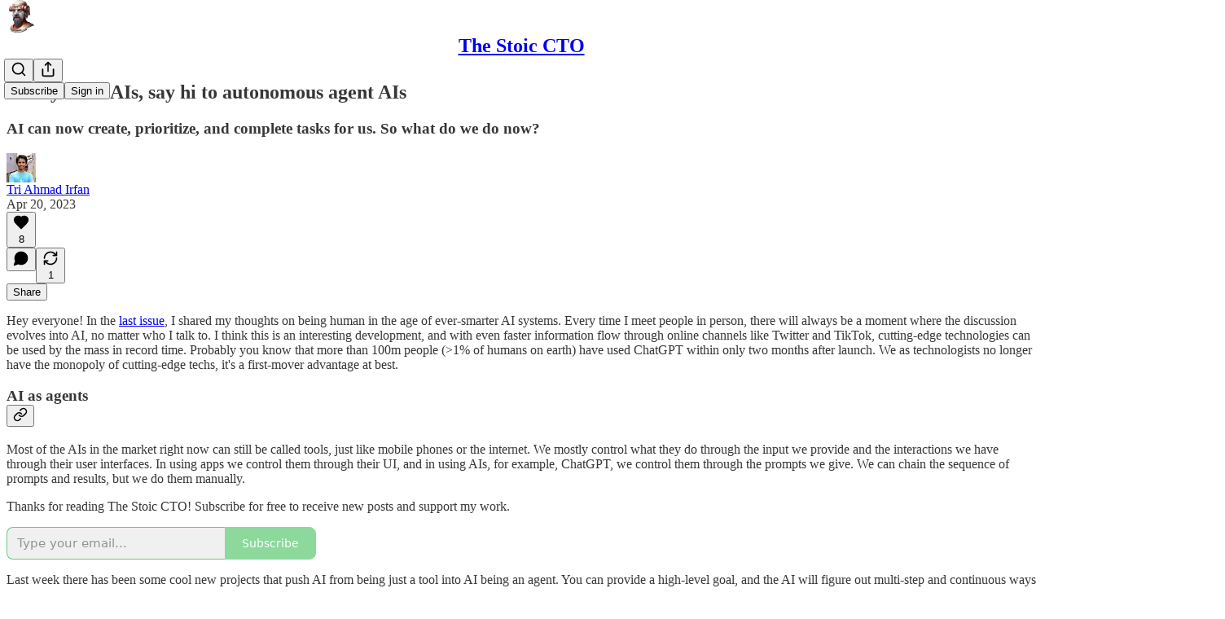

--- FILE ---
content_type: text/html; charset=utf-8
request_url: https://stoic-cto.com/p/3-bye-tool-ais-say-hi-to-autonomous
body_size: 32612
content:
<!DOCTYPE html>
<html lang="en">
    <head>
        <meta charset="utf-8" />
        <meta name="norton-safeweb-site-verification" content="24usqpep0ejc5w6hod3dulxwciwp0djs6c6ufp96av3t4whuxovj72wfkdjxu82yacb7430qjm8adbd5ezlt4592dq4zrvadcn9j9n-0btgdzpiojfzno16-fnsnu7xd" />
        
        <link rel="preconnect" href="https://substackcdn.com" />
        

        
            <title data-rh="true">#3: Bye tool AIs, say hi to autonomous agent AIs</title>
            
            <meta data-rh="true" name="theme-color" content="#ffffff"/><meta data-rh="true" property="og:type" content="article"/><meta data-rh="true" property="og:title" content="#3: Bye tool AIs, say hi to autonomous agent AIs"/><meta data-rh="true" name="twitter:title" content="#3: Bye tool AIs, say hi to autonomous agent AIs"/><meta data-rh="true" name="description" content="AI can now create, prioritize, and complete tasks for us. So what do we do now?"/><meta data-rh="true" property="og:description" content="AI can now create, prioritize, and complete tasks for us. So what do we do now?"/><meta data-rh="true" name="twitter:description" content="AI can now create, prioritize, and complete tasks for us. So what do we do now?"/><meta data-rh="true" property="og:image" content="https://substackcdn.com/image/fetch/$s_!LiKb!,w_1200,h_675,c_fill,f_jpg,q_auto:good,fl_progressive:steep,g_auto/https%3A%2F%2Fsubstack-post-media.s3.amazonaws.com%2Fpublic%2Fimages%2F94fdf4a2-09e3-4dbf-88be-12f8d1038750_420x300.png"/><meta data-rh="true" name="twitter:image" content="https://substackcdn.com/image/fetch/$s_!vpcn!,f_auto,q_auto:best,fl_progressive:steep/https%3A%2F%2Ftriahmadirfan.substack.com%2Fapi%2Fv1%2Fpost_preview%2F115647303%2Ftwitter.jpg%3Fversion%3D4"/><meta data-rh="true" name="twitter:card" content="summary_large_image"/>
            
            
        

        

        <style>
          @layer legacy, tailwind, pencraftReset, pencraft;
        </style>

        
        <link rel="preload" as="style" href="https://substackcdn.com/bundle/theme/main.57ec6396ea4b5be03b65.css" />
        
        
        
        <link rel="preload" as="font" href="https://fonts.gstatic.com/s/spectral/v13/rnCr-xNNww_2s0amA9M5knjsS_ul.woff2" crossorigin />
        

        
            
                <link rel="stylesheet" type="text/css" href="https://substackcdn.com/bundle/static/css/7276.25b99e2d.css" />
            
                <link rel="stylesheet" type="text/css" href="https://substackcdn.com/bundle/static/css/7045.3c494d4a.css" />
            
                <link rel="stylesheet" type="text/css" href="https://substackcdn.com/bundle/static/css/852.9cd7f82f.css" />
            
                <link rel="stylesheet" type="text/css" href="https://substackcdn.com/bundle/static/css/8577.8d59a919.css" />
            
                <link rel="stylesheet" type="text/css" href="https://substackcdn.com/bundle/static/css/2967.a2e17895.css" />
            
                <link rel="stylesheet" type="text/css" href="https://substackcdn.com/bundle/static/css/5611.463006e7.css" />
            
                <link rel="stylesheet" type="text/css" href="https://substackcdn.com/bundle/static/css/5234.3bc4c4b8.css" />
            
                <link rel="stylesheet" type="text/css" href="https://substackcdn.com/bundle/static/css/5366.448b38a4.css" />
            
                <link rel="stylesheet" type="text/css" href="https://substackcdn.com/bundle/static/css/9605.8595f4dc.css" />
            
                <link rel="stylesheet" type="text/css" href="https://substackcdn.com/bundle/static/css/5136.b664b468.css" />
            
                <link rel="stylesheet" type="text/css" href="https://substackcdn.com/bundle/static/css/main.aba729d8.css" />
            
                <link rel="stylesheet" type="text/css" href="https://substackcdn.com/bundle/static/css/6379.813be60f.css" />
            
                <link rel="stylesheet" type="text/css" href="https://substackcdn.com/bundle/static/css/5136.b664b468.css" />
            
                <link rel="stylesheet" type="text/css" href="https://substackcdn.com/bundle/static/css/9605.8595f4dc.css" />
            
                <link rel="stylesheet" type="text/css" href="https://substackcdn.com/bundle/static/css/5366.448b38a4.css" />
            
                <link rel="stylesheet" type="text/css" href="https://substackcdn.com/bundle/static/css/5234.3bc4c4b8.css" />
            
                <link rel="stylesheet" type="text/css" href="https://substackcdn.com/bundle/static/css/5611.463006e7.css" />
            
                <link rel="stylesheet" type="text/css" href="https://substackcdn.com/bundle/static/css/2967.a2e17895.css" />
            
                <link rel="stylesheet" type="text/css" href="https://substackcdn.com/bundle/static/css/8577.8d59a919.css" />
            
                <link rel="stylesheet" type="text/css" href="https://substackcdn.com/bundle/static/css/7045.3c494d4a.css" />
            
        

        
        
        
        
        <meta name="viewport" content="width=device-width, initial-scale=1, maximum-scale=1, user-scalable=0, viewport-fit=cover" />
        <meta name="author" content="Tri Ahmad Irfan" />
        <meta property="og:url" content="https://stoic-cto.com/p/3-bye-tool-ais-say-hi-to-autonomous" />
        
        
        <link rel="canonical" href="https://stoic-cto.com/p/3-bye-tool-ais-say-hi-to-autonomous" />
        

        

        

        

        
            
                <link rel="shortcut icon" href="https://substackcdn.com/image/fetch/$s_!fxel!,f_auto,q_auto:good,fl_progressive:steep/https%3A%2F%2Fsubstack-post-media.s3.amazonaws.com%2Fpublic%2Fimages%2F29fc1e2d-cd00-4edf-92f6-1a3b592b0892%2Ffavicon.ico">
            
        
            
                <link rel="icon" type="image/png" sizes="16x16" href="https://substackcdn.com/image/fetch/$s_!swL_!,f_auto,q_auto:good,fl_progressive:steep/https%3A%2F%2Fsubstack-post-media.s3.amazonaws.com%2Fpublic%2Fimages%2F29fc1e2d-cd00-4edf-92f6-1a3b592b0892%2Ffavicon-16x16.png">
            
        
            
                <link rel="icon" type="image/png" sizes="32x32" href="https://substackcdn.com/image/fetch/$s_!tfMh!,f_auto,q_auto:good,fl_progressive:steep/https%3A%2F%2Fsubstack-post-media.s3.amazonaws.com%2Fpublic%2Fimages%2F29fc1e2d-cd00-4edf-92f6-1a3b592b0892%2Ffavicon-32x32.png">
            
        
            
                <link rel="icon" type="image/png" sizes="48x48" href="https://substackcdn.com/image/fetch/$s_!ZBTU!,f_auto,q_auto:good,fl_progressive:steep/https%3A%2F%2Fsubstack-post-media.s3.amazonaws.com%2Fpublic%2Fimages%2F29fc1e2d-cd00-4edf-92f6-1a3b592b0892%2Ffavicon-48x48.png">
            
        
            
                <link rel="apple-touch-icon" sizes="57x57" href="https://substackcdn.com/image/fetch/$s_!0rSG!,f_auto,q_auto:good,fl_progressive:steep/https%3A%2F%2Fsubstack-post-media.s3.amazonaws.com%2Fpublic%2Fimages%2F29fc1e2d-cd00-4edf-92f6-1a3b592b0892%2Fapple-touch-icon-57x57.png">
            
        
            
                <link rel="apple-touch-icon" sizes="60x60" href="https://substackcdn.com/image/fetch/$s_!9Doo!,f_auto,q_auto:good,fl_progressive:steep/https%3A%2F%2Fsubstack-post-media.s3.amazonaws.com%2Fpublic%2Fimages%2F29fc1e2d-cd00-4edf-92f6-1a3b592b0892%2Fapple-touch-icon-60x60.png">
            
        
            
                <link rel="apple-touch-icon" sizes="72x72" href="https://substackcdn.com/image/fetch/$s_!Fvzh!,f_auto,q_auto:good,fl_progressive:steep/https%3A%2F%2Fsubstack-post-media.s3.amazonaws.com%2Fpublic%2Fimages%2F29fc1e2d-cd00-4edf-92f6-1a3b592b0892%2Fapple-touch-icon-72x72.png">
            
        
            
                <link rel="apple-touch-icon" sizes="76x76" href="https://substackcdn.com/image/fetch/$s_!5fOK!,f_auto,q_auto:good,fl_progressive:steep/https%3A%2F%2Fsubstack-post-media.s3.amazonaws.com%2Fpublic%2Fimages%2F29fc1e2d-cd00-4edf-92f6-1a3b592b0892%2Fapple-touch-icon-76x76.png">
            
        
            
                <link rel="apple-touch-icon" sizes="114x114" href="https://substackcdn.com/image/fetch/$s_!SUcc!,f_auto,q_auto:good,fl_progressive:steep/https%3A%2F%2Fsubstack-post-media.s3.amazonaws.com%2Fpublic%2Fimages%2F29fc1e2d-cd00-4edf-92f6-1a3b592b0892%2Fapple-touch-icon-114x114.png">
            
        
            
                <link rel="apple-touch-icon" sizes="120x120" href="https://substackcdn.com/image/fetch/$s_!l4FW!,f_auto,q_auto:good,fl_progressive:steep/https%3A%2F%2Fsubstack-post-media.s3.amazonaws.com%2Fpublic%2Fimages%2F29fc1e2d-cd00-4edf-92f6-1a3b592b0892%2Fapple-touch-icon-120x120.png">
            
        
            
                <link rel="apple-touch-icon" sizes="144x144" href="https://substackcdn.com/image/fetch/$s_!BXa3!,f_auto,q_auto:good,fl_progressive:steep/https%3A%2F%2Fsubstack-post-media.s3.amazonaws.com%2Fpublic%2Fimages%2F29fc1e2d-cd00-4edf-92f6-1a3b592b0892%2Fapple-touch-icon-144x144.png">
            
        
            
                <link rel="apple-touch-icon" sizes="152x152" href="https://substackcdn.com/image/fetch/$s_!XPO3!,f_auto,q_auto:good,fl_progressive:steep/https%3A%2F%2Fsubstack-post-media.s3.amazonaws.com%2Fpublic%2Fimages%2F29fc1e2d-cd00-4edf-92f6-1a3b592b0892%2Fapple-touch-icon-152x152.png">
            
        
            
                <link rel="apple-touch-icon" sizes="167x167" href="https://substackcdn.com/image/fetch/$s_!YEor!,f_auto,q_auto:good,fl_progressive:steep/https%3A%2F%2Fsubstack-post-media.s3.amazonaws.com%2Fpublic%2Fimages%2F29fc1e2d-cd00-4edf-92f6-1a3b592b0892%2Fapple-touch-icon-167x167.png">
            
        
            
                <link rel="apple-touch-icon" sizes="180x180" href="https://substackcdn.com/image/fetch/$s_!iYZJ!,f_auto,q_auto:good,fl_progressive:steep/https%3A%2F%2Fsubstack-post-media.s3.amazonaws.com%2Fpublic%2Fimages%2F29fc1e2d-cd00-4edf-92f6-1a3b592b0892%2Fapple-touch-icon-180x180.png">
            
        
            
                <link rel="apple-touch-icon" sizes="1024x1024" href="https://substackcdn.com/image/fetch/$s_!alPW!,f_auto,q_auto:good,fl_progressive:steep/https%3A%2F%2Fsubstack-post-media.s3.amazonaws.com%2Fpublic%2Fimages%2F29fc1e2d-cd00-4edf-92f6-1a3b592b0892%2Fapple-touch-icon-1024x1024.png">
            
        
            
        
            
        
            
        

        

        
            <link rel="alternate" type="application/rss+xml" href="/feed" title="The Stoic CTO"/>
        

        
        
          <style>
            @font-face{font-family:'Spectral';font-style:italic;font-weight:400;font-display:fallback;src:url(https://fonts.gstatic.com/s/spectral/v13/rnCt-xNNww_2s0amA9M8on7mTNmnUHowCw.woff2) format('woff2');unicode-range:U+0301,U+0400-045F,U+0490-0491,U+04B0-04B1,U+2116}@font-face{font-family:'Spectral';font-style:italic;font-weight:400;font-display:fallback;src:url(https://fonts.gstatic.com/s/spectral/v13/rnCt-xNNww_2s0amA9M8onXmTNmnUHowCw.woff2) format('woff2');unicode-range:U+0102-0103,U+0110-0111,U+0128-0129,U+0168-0169,U+01A0-01A1,U+01AF-01B0,U+0300-0301,U+0303-0304,U+0308-0309,U+0323,U+0329,U+1EA0-1EF9,U+20AB}@font-face{font-family:'Spectral';font-style:italic;font-weight:400;font-display:fallback;src:url(https://fonts.gstatic.com/s/spectral/v13/rnCt-xNNww_2s0amA9M8onTmTNmnUHowCw.woff2) format('woff2');unicode-range:U+0100-02AF,U+0304,U+0308,U+0329,U+1E00-1E9F,U+1EF2-1EFF,U+2020,U+20A0-20AB,U+20AD-20CF,U+2113,U+2C60-2C7F,U+A720-A7FF}@font-face{font-family:'Spectral';font-style:italic;font-weight:400;font-display:fallback;src:url(https://fonts.gstatic.com/s/spectral/v13/rnCt-xNNww_2s0amA9M8onrmTNmnUHo.woff2) format('woff2');unicode-range:U+0000-00FF,U+0131,U+0152-0153,U+02BB-02BC,U+02C6,U+02DA,U+02DC,U+0304,U+0308,U+0329,U+2000-206F,U+2074,U+20AC,U+2122,U+2191,U+2193,U+2212,U+2215,U+FEFF,U+FFFD}@font-face{font-family:'Spectral';font-style:normal;font-weight:400;font-display:fallback;src:url(https://fonts.gstatic.com/s/spectral/v13/rnCr-xNNww_2s0amA9M9knjsS_ulYHs.woff2) format('woff2');unicode-range:U+0301,U+0400-045F,U+0490-0491,U+04B0-04B1,U+2116}@font-face{font-family:'Spectral';font-style:normal;font-weight:400;font-display:fallback;src:url(https://fonts.gstatic.com/s/spectral/v13/rnCr-xNNww_2s0amA9M2knjsS_ulYHs.woff2) format('woff2');unicode-range:U+0102-0103,U+0110-0111,U+0128-0129,U+0168-0169,U+01A0-01A1,U+01AF-01B0,U+0300-0301,U+0303-0304,U+0308-0309,U+0323,U+0329,U+1EA0-1EF9,U+20AB}@font-face{font-family:'Spectral';font-style:normal;font-weight:400;font-display:fallback;src:url(https://fonts.gstatic.com/s/spectral/v13/rnCr-xNNww_2s0amA9M3knjsS_ulYHs.woff2) format('woff2');unicode-range:U+0100-02AF,U+0304,U+0308,U+0329,U+1E00-1E9F,U+1EF2-1EFF,U+2020,U+20A0-20AB,U+20AD-20CF,U+2113,U+2C60-2C7F,U+A720-A7FF}@font-face{font-family:'Spectral';font-style:normal;font-weight:400;font-display:fallback;src:url(https://fonts.gstatic.com/s/spectral/v13/rnCr-xNNww_2s0amA9M5knjsS_ul.woff2) format('woff2');unicode-range:U+0000-00FF,U+0131,U+0152-0153,U+02BB-02BC,U+02C6,U+02DA,U+02DC,U+0304,U+0308,U+0329,U+2000-206F,U+2074,U+20AC,U+2122,U+2191,U+2193,U+2212,U+2215,U+FEFF,U+FFFD}@font-face{font-family:'Spectral';font-style:normal;font-weight:600;font-display:fallback;src:url(https://fonts.gstatic.com/s/spectral/v13/rnCs-xNNww_2s0amA9vmtm3FafaPWnIIMrY.woff2) format('woff2');unicode-range:U+0301,U+0400-045F,U+0490-0491,U+04B0-04B1,U+2116}@font-face{font-family:'Spectral';font-style:normal;font-weight:600;font-display:fallback;src:url(https://fonts.gstatic.com/s/spectral/v13/rnCs-xNNww_2s0amA9vmtm3OafaPWnIIMrY.woff2) format('woff2');unicode-range:U+0102-0103,U+0110-0111,U+0128-0129,U+0168-0169,U+01A0-01A1,U+01AF-01B0,U+0300-0301,U+0303-0304,U+0308-0309,U+0323,U+0329,U+1EA0-1EF9,U+20AB}@font-face{font-family:'Spectral';font-style:normal;font-weight:600;font-display:fallback;src:url(https://fonts.gstatic.com/s/spectral/v13/rnCs-xNNww_2s0amA9vmtm3PafaPWnIIMrY.woff2) format('woff2');unicode-range:U+0100-02AF,U+0304,U+0308,U+0329,U+1E00-1E9F,U+1EF2-1EFF,U+2020,U+20A0-20AB,U+20AD-20CF,U+2113,U+2C60-2C7F,U+A720-A7FF}@font-face{font-family:'Spectral';font-style:normal;font-weight:600;font-display:fallback;src:url(https://fonts.gstatic.com/s/spectral/v13/rnCs-xNNww_2s0amA9vmtm3BafaPWnII.woff2) format('woff2');unicode-range:U+0000-00FF,U+0131,U+0152-0153,U+02BB-02BC,U+02C6,U+02DA,U+02DC,U+0304,U+0308,U+0329,U+2000-206F,U+2074,U+20AC,U+2122,U+2191,U+2193,U+2212,U+2215,U+FEFF,U+FFFD}
            @font-face{font-family:'Lora';font-style:italic;font-weight:400;font-display:fallback;src:url(https://fonts.gstatic.com/s/lora/v37/0QI8MX1D_JOuMw_hLdO6T2wV9KnW-MoFoqJ2nPWc3ZyhTjcV.woff2) format('woff2');unicode-range:U+0460-052F,U+1C80-1C8A,U+20B4,U+2DE0-2DFF,U+A640-A69F,U+FE2E-FE2F}@font-face{font-family:'Lora';font-style:italic;font-weight:400;font-display:fallback;src:url(https://fonts.gstatic.com/s/lora/v37/0QI8MX1D_JOuMw_hLdO6T2wV9KnW-MoFoqt2nPWc3ZyhTjcV.woff2) format('woff2');unicode-range:U+0301,U+0400-045F,U+0490-0491,U+04B0-04B1,U+2116}@font-face{font-family:'Lora';font-style:italic;font-weight:400;font-display:fallback;src:url(https://fonts.gstatic.com/s/lora/v37/0QI8MX1D_JOuMw_hLdO6T2wV9KnW-MoFoqB2nPWc3ZyhTjcV.woff2) format('woff2');unicode-range:U+0102-0103,U+0110-0111,U+0128-0129,U+0168-0169,U+01A0-01A1,U+01AF-01B0,U+0300-0301,U+0303-0304,U+0308-0309,U+0323,U+0329,U+1EA0-1EF9,U+20AB}@font-face{font-family:'Lora';font-style:italic;font-weight:400;font-display:fallback;src:url(https://fonts.gstatic.com/s/lora/v37/0QI8MX1D_JOuMw_hLdO6T2wV9KnW-MoFoqF2nPWc3ZyhTjcV.woff2) format('woff2');unicode-range:U+0100-02BA,U+02BD-02C5,U+02C7-02CC,U+02CE-02D7,U+02DD-02FF,U+0304,U+0308,U+0329,U+1D00-1DBF,U+1E00-1E9F,U+1EF2-1EFF,U+2020,U+20A0-20AB,U+20AD-20C0,U+2113,U+2C60-2C7F,U+A720-A7FF}@font-face{font-family:'Lora';font-style:italic;font-weight:400;font-display:fallback;src:url(https://fonts.gstatic.com/s/lora/v37/0QI8MX1D_JOuMw_hLdO6T2wV9KnW-MoFoq92nPWc3ZyhTg.woff2) format('woff2');unicode-range:U+0000-00FF,U+0131,U+0152-0153,U+02BB-02BC,U+02C6,U+02DA,U+02DC,U+0304,U+0308,U+0329,U+2000-206F,U+20AC,U+2122,U+2191,U+2193,U+2212,U+2215,U+FEFF,U+FFFD}@font-face{font-family:'Lora';font-style:normal;font-weight:400;font-display:fallback;src:url(https://fonts.gstatic.com/s/lora/v37/0QIvMX1D_JOuMwf7I_FMl_GW8g.woff2) format('woff2');unicode-range:U+0460-052F,U+1C80-1C8A,U+20B4,U+2DE0-2DFF,U+A640-A69F,U+FE2E-FE2F}@font-face{font-family:'Lora';font-style:normal;font-weight:400;font-display:fallback;src:url(https://fonts.gstatic.com/s/lora/v37/0QIvMX1D_JOuMw77I_FMl_GW8g.woff2) format('woff2');unicode-range:U+0301,U+0400-045F,U+0490-0491,U+04B0-04B1,U+2116}@font-face{font-family:'Lora';font-style:normal;font-weight:400;font-display:fallback;src:url(https://fonts.gstatic.com/s/lora/v37/0QIvMX1D_JOuMwX7I_FMl_GW8g.woff2) format('woff2');unicode-range:U+0102-0103,U+0110-0111,U+0128-0129,U+0168-0169,U+01A0-01A1,U+01AF-01B0,U+0300-0301,U+0303-0304,U+0308-0309,U+0323,U+0329,U+1EA0-1EF9,U+20AB}@font-face{font-family:'Lora';font-style:normal;font-weight:400;font-display:fallback;src:url(https://fonts.gstatic.com/s/lora/v37/0QIvMX1D_JOuMwT7I_FMl_GW8g.woff2) format('woff2');unicode-range:U+0100-02BA,U+02BD-02C5,U+02C7-02CC,U+02CE-02D7,U+02DD-02FF,U+0304,U+0308,U+0329,U+1D00-1DBF,U+1E00-1E9F,U+1EF2-1EFF,U+2020,U+20A0-20AB,U+20AD-20C0,U+2113,U+2C60-2C7F,U+A720-A7FF}@font-face{font-family:'Lora';font-style:normal;font-weight:400;font-display:fallback;src:url(https://fonts.gstatic.com/s/lora/v37/0QIvMX1D_JOuMwr7I_FMl_E.woff2) format('woff2');unicode-range:U+0000-00FF,U+0131,U+0152-0153,U+02BB-02BC,U+02C6,U+02DA,U+02DC,U+0304,U+0308,U+0329,U+2000-206F,U+20AC,U+2122,U+2191,U+2193,U+2212,U+2215,U+FEFF,U+FFFD}@font-face{font-family:'Lora';font-style:normal;font-weight:500;font-display:fallback;src:url(https://fonts.gstatic.com/s/lora/v37/0QIvMX1D_JOuMwf7I_FMl_GW8g.woff2) format('woff2');unicode-range:U+0460-052F,U+1C80-1C8A,U+20B4,U+2DE0-2DFF,U+A640-A69F,U+FE2E-FE2F}@font-face{font-family:'Lora';font-style:normal;font-weight:500;font-display:fallback;src:url(https://fonts.gstatic.com/s/lora/v37/0QIvMX1D_JOuMw77I_FMl_GW8g.woff2) format('woff2');unicode-range:U+0301,U+0400-045F,U+0490-0491,U+04B0-04B1,U+2116}@font-face{font-family:'Lora';font-style:normal;font-weight:500;font-display:fallback;src:url(https://fonts.gstatic.com/s/lora/v37/0QIvMX1D_JOuMwX7I_FMl_GW8g.woff2) format('woff2');unicode-range:U+0102-0103,U+0110-0111,U+0128-0129,U+0168-0169,U+01A0-01A1,U+01AF-01B0,U+0300-0301,U+0303-0304,U+0308-0309,U+0323,U+0329,U+1EA0-1EF9,U+20AB}@font-face{font-family:'Lora';font-style:normal;font-weight:500;font-display:fallback;src:url(https://fonts.gstatic.com/s/lora/v37/0QIvMX1D_JOuMwT7I_FMl_GW8g.woff2) format('woff2');unicode-range:U+0100-02BA,U+02BD-02C5,U+02C7-02CC,U+02CE-02D7,U+02DD-02FF,U+0304,U+0308,U+0329,U+1D00-1DBF,U+1E00-1E9F,U+1EF2-1EFF,U+2020,U+20A0-20AB,U+20AD-20C0,U+2113,U+2C60-2C7F,U+A720-A7FF}@font-face{font-family:'Lora';font-style:normal;font-weight:500;font-display:fallback;src:url(https://fonts.gstatic.com/s/lora/v37/0QIvMX1D_JOuMwr7I_FMl_E.woff2) format('woff2');unicode-range:U+0000-00FF,U+0131,U+0152-0153,U+02BB-02BC,U+02C6,U+02DA,U+02DC,U+0304,U+0308,U+0329,U+2000-206F,U+20AC,U+2122,U+2191,U+2193,U+2212,U+2215,U+FEFF,U+FFFD}@font-face{font-family:'Lora';font-style:normal;font-weight:600;font-display:fallback;src:url(https://fonts.gstatic.com/s/lora/v37/0QIvMX1D_JOuMwf7I_FMl_GW8g.woff2) format('woff2');unicode-range:U+0460-052F,U+1C80-1C8A,U+20B4,U+2DE0-2DFF,U+A640-A69F,U+FE2E-FE2F}@font-face{font-family:'Lora';font-style:normal;font-weight:600;font-display:fallback;src:url(https://fonts.gstatic.com/s/lora/v37/0QIvMX1D_JOuMw77I_FMl_GW8g.woff2) format('woff2');unicode-range:U+0301,U+0400-045F,U+0490-0491,U+04B0-04B1,U+2116}@font-face{font-family:'Lora';font-style:normal;font-weight:600;font-display:fallback;src:url(https://fonts.gstatic.com/s/lora/v37/0QIvMX1D_JOuMwX7I_FMl_GW8g.woff2) format('woff2');unicode-range:U+0102-0103,U+0110-0111,U+0128-0129,U+0168-0169,U+01A0-01A1,U+01AF-01B0,U+0300-0301,U+0303-0304,U+0308-0309,U+0323,U+0329,U+1EA0-1EF9,U+20AB}@font-face{font-family:'Lora';font-style:normal;font-weight:600;font-display:fallback;src:url(https://fonts.gstatic.com/s/lora/v37/0QIvMX1D_JOuMwT7I_FMl_GW8g.woff2) format('woff2');unicode-range:U+0100-02BA,U+02BD-02C5,U+02C7-02CC,U+02CE-02D7,U+02DD-02FF,U+0304,U+0308,U+0329,U+1D00-1DBF,U+1E00-1E9F,U+1EF2-1EFF,U+2020,U+20A0-20AB,U+20AD-20C0,U+2113,U+2C60-2C7F,U+A720-A7FF}@font-face{font-family:'Lora';font-style:normal;font-weight:600;font-display:fallback;src:url(https://fonts.gstatic.com/s/lora/v37/0QIvMX1D_JOuMwr7I_FMl_E.woff2) format('woff2');unicode-range:U+0000-00FF,U+0131,U+0152-0153,U+02BB-02BC,U+02C6,U+02DA,U+02DC,U+0304,U+0308,U+0329,U+2000-206F,U+20AC,U+2122,U+2191,U+2193,U+2212,U+2215,U+FEFF,U+FFFD}@font-face{font-family:'Lora';font-style:normal;font-weight:700;font-display:fallback;src:url(https://fonts.gstatic.com/s/lora/v37/0QIvMX1D_JOuMwf7I_FMl_GW8g.woff2) format('woff2');unicode-range:U+0460-052F,U+1C80-1C8A,U+20B4,U+2DE0-2DFF,U+A640-A69F,U+FE2E-FE2F}@font-face{font-family:'Lora';font-style:normal;font-weight:700;font-display:fallback;src:url(https://fonts.gstatic.com/s/lora/v37/0QIvMX1D_JOuMw77I_FMl_GW8g.woff2) format('woff2');unicode-range:U+0301,U+0400-045F,U+0490-0491,U+04B0-04B1,U+2116}@font-face{font-family:'Lora';font-style:normal;font-weight:700;font-display:fallback;src:url(https://fonts.gstatic.com/s/lora/v37/0QIvMX1D_JOuMwX7I_FMl_GW8g.woff2) format('woff2');unicode-range:U+0102-0103,U+0110-0111,U+0128-0129,U+0168-0169,U+01A0-01A1,U+01AF-01B0,U+0300-0301,U+0303-0304,U+0308-0309,U+0323,U+0329,U+1EA0-1EF9,U+20AB}@font-face{font-family:'Lora';font-style:normal;font-weight:700;font-display:fallback;src:url(https://fonts.gstatic.com/s/lora/v37/0QIvMX1D_JOuMwT7I_FMl_GW8g.woff2) format('woff2');unicode-range:U+0100-02BA,U+02BD-02C5,U+02C7-02CC,U+02CE-02D7,U+02DD-02FF,U+0304,U+0308,U+0329,U+1D00-1DBF,U+1E00-1E9F,U+1EF2-1EFF,U+2020,U+20A0-20AB,U+20AD-20C0,U+2113,U+2C60-2C7F,U+A720-A7FF}@font-face{font-family:'Lora';font-style:normal;font-weight:700;font-display:fallback;src:url(https://fonts.gstatic.com/s/lora/v37/0QIvMX1D_JOuMwr7I_FMl_E.woff2) format('woff2');unicode-range:U+0000-00FF,U+0131,U+0152-0153,U+02BB-02BC,U+02C6,U+02DA,U+02DC,U+0304,U+0308,U+0329,U+2000-206F,U+20AC,U+2122,U+2191,U+2193,U+2212,U+2215,U+FEFF,U+FFFD}
          </style>
        
        

        <style>:root{--color_theme_bg_pop:#66cd7a;--background_pop:#66cd7a;--cover_bg_color:#FFFFFF;--cover_bg_color_secondary:#f0f0f0;--background_pop_darken:#53c769;--print_on_pop:#ffffff;--color_theme_bg_pop_darken:#53c769;--color_theme_print_on_pop:#ffffff;--color_theme_bg_pop_20:rgba(102, 205, 122, 0.2);--color_theme_bg_pop_30:rgba(102, 205, 122, 0.3);--print_pop:#66cd7a;--color_theme_accent:#66cd7a;--cover_print_primary:#363737;--cover_print_secondary:#757575;--cover_print_tertiary:#b6b6b6;--cover_border_color:#66cd7a;--font_family_headings_preset:Lora,sans-serif;--font_weight_headings_preset:600;--font_preset_heading:fancy_serif;--home_hero:newspaper;--home_posts:list;--web_bg_color:#ffffff;--background_contrast_1:#f0f0f0;--background_contrast_2:#dddddd;--background_contrast_3:#b7b7b7;--background_contrast_4:#929292;--background_contrast_5:#515151;--color_theme_bg_contrast_1:#f0f0f0;--color_theme_bg_contrast_2:#dddddd;--color_theme_bg_contrast_3:#b7b7b7;--color_theme_bg_contrast_4:#929292;--color_theme_bg_contrast_5:#515151;--color_theme_bg_elevated:#ffffff;--color_theme_bg_elevated_secondary:#f0f0f0;--color_theme_bg_elevated_tertiary:#dddddd;--color_theme_detail:#e6e6e6;--background_contrast_pop:rgba(102, 205, 122, 0.4);--color_theme_bg_contrast_pop:rgba(102, 205, 122, 0.4);--theme_bg_is_dark:0;--print_on_web_bg_color:#363737;--print_secondary_on_web_bg_color:#868787;--background_pop_rgb:102, 205, 122;--color_theme_bg_pop_rgb:102, 205, 122;--color_theme_accent_rgb:102, 205, 122;}</style>

        
            <link rel="stylesheet" href="https://substackcdn.com/bundle/theme/main.57ec6396ea4b5be03b65.css" />
        

        <style></style>

        

        

        

        
    </head>

    <body class="">
        

        

        

        

        

        

        <div id="entry">
            <div id="main" class="main typography use-theme-bg"><div class="pencraft pc-display-contents pc-reset pubTheme-yiXxQA"><div data-testid="navbar" class="main-menu"><div class="mainMenuContent-DME8DR"><div style="position:relative;height:71px;" class="pencraft pc-display-flex pc-gap-12 pc-paddingLeft-20 pc-paddingRight-20 pc-justifyContent-space-between pc-alignItems-center pc-reset border-bottom-detail-k1F6C4 topBar-pIF0J1"><div style="flex-basis:0px;flex-grow:1;" class="logoContainer-p12gJb"><a href="/" native class="pencraft pc-display-contents pc-reset"><div draggable="false" class="pencraft pc-display-flex pc-position-relative pc-reset"><div style="width:40px;height:40px;" class="pencraft pc-display-flex pc-reset bg-white-ZBV5av pc-borderRadius-sm overflow-hidden-WdpwT6 sizing-border-box-DggLA4"><picture><source type="image/webp" srcset="https://substackcdn.com/image/fetch/$s_!vsUZ!,w_80,h_80,c_fill,f_webp,q_auto:good,fl_progressive:steep,g_auto/https%3A%2F%2Fsubstack-post-media.s3.amazonaws.com%2Fpublic%2Fimages%2F8d79e77c-91f8-47e9-b3d5-dd5b4d38d1a8_486x486.png"/><img src="https://substackcdn.com/image/fetch/$s_!vsUZ!,w_80,h_80,c_fill,f_auto,q_auto:good,fl_progressive:steep,g_auto/https%3A%2F%2Fsubstack-post-media.s3.amazonaws.com%2Fpublic%2Fimages%2F8d79e77c-91f8-47e9-b3d5-dd5b4d38d1a8_486x486.png" sizes="100vw" alt="The Stoic CTO" width="80" height="80" style="width:40px;height:40px;" draggable="false" class="img-OACg1c object-fit-cover-u4ReeV pencraft pc-reset"/></picture></div></div></a></div><div style="flex-grow:0;" class="titleContainer-DJYq5v"><h1 class="pencraft pc-reset font-pub-headings-FE5byy reset-IxiVJZ title-oOnUGd"><a href="/" class="pencraft pc-display-contents pc-reset">The Stoic CTO</a></h1></div><div style="flex-basis:0px;flex-grow:1;" class="pencraft pc-display-flex pc-justifyContent-flex-end pc-alignItems-center pc-reset"><div class="buttonsContainer-SJBuep"><div class="pencraft pc-display-flex pc-gap-8 pc-justifyContent-flex-end pc-alignItems-center pc-reset navbar-buttons"><div class="pencraft pc-display-flex pc-gap-4 pc-reset"><span data-state="closed"><button tabindex="0" type="button" aria-label="Search" class="pencraft pc-reset pencraft iconButton-mq_Et5 iconButtonBase-dJGHgN buttonBase-GK1x3M buttonStyle-r7yGCK size_md-gCDS3o priority_tertiary-rlke8z"><svg xmlns="http://www.w3.org/2000/svg" width="20" height="20" viewBox="0 0 24 24" fill="none" stroke="currentColor" stroke-width="2" stroke-linecap="round" stroke-linejoin="round" class="lucide lucide-search"><circle cx="11" cy="11" r="8"></circle><path d="m21 21-4.3-4.3"></path></svg></button></span><button tabindex="0" type="button" aria-label="Share Publication" id="headlessui-menu-button-P0-5" aria-haspopup="menu" aria-expanded="false" data-headlessui-state class="pencraft pc-reset pencraft iconButton-mq_Et5 iconButtonBase-dJGHgN buttonBase-GK1x3M buttonStyle-r7yGCK size_md-gCDS3o priority_tertiary-rlke8z"><svg xmlns="http://www.w3.org/2000/svg" width="20" height="20" viewBox="0 0 24 24" fill="none" stroke="currentColor" stroke-width="2" stroke-linecap="round" stroke-linejoin="round" class="lucide lucide-share"><path d="M4 12v8a2 2 0 0 0 2 2h12a2 2 0 0 0 2-2v-8"></path><polyline points="16 6 12 2 8 6"></polyline><line x1="12" x2="12" y1="2" y2="15"></line></svg></button></div><button tabindex="0" type="button" data-testid="noncontributor-cta-button" class="pencraft pc-reset pencraft buttonBase-GK1x3M buttonText-X0uSmG buttonStyle-r7yGCK priority_primary-RfbeYt size_md-gCDS3o">Subscribe</button><button tabindex="0" type="button" native data-href="https://substack.com/sign-in?redirect=%2Fp%2F3-bye-tool-ais-say-hi-to-autonomous&amp;for_pub=triahmadirfan" class="pencraft pc-reset pencraft buttonBase-GK1x3M buttonText-X0uSmG buttonStyle-r7yGCK priority_tertiary-rlke8z size_md-gCDS3o">Sign in</button></div></div></div></div></div><div style="height:72px;"></div></div></div><div><script type="application/ld+json">{"@context":"https://schema.org","@type":"NewsArticle","url":"https://stoic-cto.com/p/3-bye-tool-ais-say-hi-to-autonomous","mainEntityOfPage":"https://stoic-cto.com/p/3-bye-tool-ais-say-hi-to-autonomous","headline":"#3: Bye tool AIs, say hi to autonomous agent AIs","description":"AI can now create, prioritize, and complete tasks for us. So what do we do now?","image":[{"@type":"ImageObject","url":"https://substack-post-media.s3.amazonaws.com/public/images/94fdf4a2-09e3-4dbf-88be-12f8d1038750_420x300.png"}],"datePublished":"2023-04-20T03:25:00+00:00","dateModified":"2023-04-20T03:25:00+00:00","isAccessibleForFree":true,"author":[{"@type":"Person","name":"Tri Ahmad Irfan","url":"https://substack.com/@triahmadirfan","description":"Founder & engineering leader.","identifier":"user:16725346","sameAs":["https://twitter.com/irfan3"],"image":{"@type":"ImageObject","contentUrl":"https://substackcdn.com/image/fetch/$s_!0k6m!,f_auto,q_auto:good,fl_progressive:steep/https%3A%2F%2Fsubstack-post-media.s3.amazonaws.com%2Fpublic%2Fimages%2F01f41263-7518-409a-ad6b-753300b9f2a6_1080x1080.jpeg","thumbnailUrl":"https://substackcdn.com/image/fetch/$s_!0k6m!,w_128,h_128,c_limit,f_auto,q_auto:good,fl_progressive:steep/https%3A%2F%2Fsubstack-post-media.s3.amazonaws.com%2Fpublic%2Fimages%2F01f41263-7518-409a-ad6b-753300b9f2a6_1080x1080.jpeg"}}],"publisher":{"@type":"Organization","name":"The Stoic CTO","url":"https://stoic-cto.com","description":"Compounding learning journey in technology, startups, and Stoic philosophy.","interactionStatistic":{"@type":"InteractionCounter","name":"Subscribers","interactionType":"https://schema.org/SubscribeAction","userInteractionCount":1000},"identifier":"pub:1509127","logo":{"@type":"ImageObject","url":"https://substackcdn.com/image/fetch/$s_!vsUZ!,f_auto,q_auto:good,fl_progressive:steep/https%3A%2F%2Fsubstack-post-media.s3.amazonaws.com%2Fpublic%2Fimages%2F8d79e77c-91f8-47e9-b3d5-dd5b4d38d1a8_486x486.png","contentUrl":"https://substackcdn.com/image/fetch/$s_!vsUZ!,f_auto,q_auto:good,fl_progressive:steep/https%3A%2F%2Fsubstack-post-media.s3.amazonaws.com%2Fpublic%2Fimages%2F8d79e77c-91f8-47e9-b3d5-dd5b4d38d1a8_486x486.png","thumbnailUrl":"https://substackcdn.com/image/fetch/$s_!vsUZ!,w_128,h_128,c_limit,f_auto,q_auto:good,fl_progressive:steep/https%3A%2F%2Fsubstack-post-media.s3.amazonaws.com%2Fpublic%2Fimages%2F8d79e77c-91f8-47e9-b3d5-dd5b4d38d1a8_486x486.png"},"image":{"@type":"ImageObject","url":"https://substackcdn.com/image/fetch/$s_!vsUZ!,f_auto,q_auto:good,fl_progressive:steep/https%3A%2F%2Fsubstack-post-media.s3.amazonaws.com%2Fpublic%2Fimages%2F8d79e77c-91f8-47e9-b3d5-dd5b4d38d1a8_486x486.png","contentUrl":"https://substackcdn.com/image/fetch/$s_!vsUZ!,f_auto,q_auto:good,fl_progressive:steep/https%3A%2F%2Fsubstack-post-media.s3.amazonaws.com%2Fpublic%2Fimages%2F8d79e77c-91f8-47e9-b3d5-dd5b4d38d1a8_486x486.png","thumbnailUrl":"https://substackcdn.com/image/fetch/$s_!vsUZ!,w_128,h_128,c_limit,f_auto,q_auto:good,fl_progressive:steep/https%3A%2F%2Fsubstack-post-media.s3.amazonaws.com%2Fpublic%2Fimages%2F8d79e77c-91f8-47e9-b3d5-dd5b4d38d1a8_486x486.png"},"sameAs":["https://twitter.com/irfan3"]},"interactionStatistic":[{"@type":"InteractionCounter","interactionType":"https://schema.org/LikeAction","userInteractionCount":8},{"@type":"InteractionCounter","interactionType":"https://schema.org/ShareAction","userInteractionCount":1},{"@type":"InteractionCounter","interactionType":"https://schema.org/CommentAction","userInteractionCount":0}]}</script><div aria-label="Post" role="main" class="single-post-container"><div class="container"><div class="single-post"><div class="pencraft pc-display-contents pc-reset pubTheme-yiXxQA"><article class="typography newsletter-post post"><div role="region" aria-label="Post header" class="post-header"><h1 dir="auto" class="post-title published title-X77sOw">#3: Bye tool AIs, say hi to autonomous agent AIs</h1><h3 dir="auto" class="subtitle subtitle-HEEcLo">AI can now create, prioritize, and complete tasks for us. So what do we do now?</h3><div aria-label="Post UFI" role="region" class="pencraft pc-display-flex pc-flexDirection-column pc-paddingBottom-16 pc-reset"><div class="pencraft pc-display-flex pc-flexDirection-column pc-paddingTop-16 pc-paddingBottom-16 pc-reset"><div class="pencraft pc-display-flex pc-gap-12 pc-alignItems-center pc-reset byline-wrapper"><div class="pencraft pc-display-flex pc-reset"><div class="pencraft pc-display-flex pc-flexDirection-row pc-gap-8 pc-alignItems-center pc-justifyContent-flex-start pc-reset"><div style="--scale:36px;--offset:9px;--border-width:4.5px;" class="pencraft pc-display-flex pc-flexDirection-row pc-alignItems-center pc-justifyContent-flex-start pc-reset ltr-qDBmby"><a href="https://substack.com/@triahmadirfan" aria-label="View Tri Ahmad Irfan's profile" class="pencraft pc-display-contents pc-reset"><div style="--scale:36px;" tabindex="0" class="pencraft pc-display-flex pc-width-36 pc-height-36 pc-justifyContent-center pc-alignItems-center pc-position-relative pc-reset bg-secondary-UUD3_J flex-auto-j3S2WA animate-XFJxE4 outline-detail-vcQLyr pc-borderRadius-full overflow-hidden-WdpwT6 sizing-border-box-DggLA4 pressable-sm-YIJFKJ showFocus-sk_vEm container-TAtrWj interactive-UkK0V6 avatar-u8q6xB last-JfNEJ_"><div style="--scale:36px;" title="Tri Ahmad Irfan" class="pencraft pc-display-flex pc-width-36 pc-height-36 pc-justifyContent-center pc-alignItems-center pc-position-relative pc-reset bg-secondary-UUD3_J flex-auto-j3S2WA outline-detail-vcQLyr pc-borderRadius-full overflow-hidden-WdpwT6 sizing-border-box-DggLA4 container-TAtrWj"><picture><source type="image/webp" srcset="https://substackcdn.com/image/fetch/$s_!0k6m!,w_36,h_36,c_fill,f_webp,q_auto:good,fl_progressive:steep/https%3A%2F%2Fsubstack-post-media.s3.amazonaws.com%2Fpublic%2Fimages%2F01f41263-7518-409a-ad6b-753300b9f2a6_1080x1080.jpeg 36w, https://substackcdn.com/image/fetch/$s_!0k6m!,w_72,h_72,c_fill,f_webp,q_auto:good,fl_progressive:steep/https%3A%2F%2Fsubstack-post-media.s3.amazonaws.com%2Fpublic%2Fimages%2F01f41263-7518-409a-ad6b-753300b9f2a6_1080x1080.jpeg 72w, https://substackcdn.com/image/fetch/$s_!0k6m!,w_108,h_108,c_fill,f_webp,q_auto:good,fl_progressive:steep/https%3A%2F%2Fsubstack-post-media.s3.amazonaws.com%2Fpublic%2Fimages%2F01f41263-7518-409a-ad6b-753300b9f2a6_1080x1080.jpeg 108w" sizes="36px"/><img src="https://substackcdn.com/image/fetch/$s_!0k6m!,w_36,h_36,c_fill,f_auto,q_auto:good,fl_progressive:steep/https%3A%2F%2Fsubstack-post-media.s3.amazonaws.com%2Fpublic%2Fimages%2F01f41263-7518-409a-ad6b-753300b9f2a6_1080x1080.jpeg" sizes="36px" alt="Tri Ahmad Irfan's avatar" srcset="https://substackcdn.com/image/fetch/$s_!0k6m!,w_36,h_36,c_fill,f_auto,q_auto:good,fl_progressive:steep/https%3A%2F%2Fsubstack-post-media.s3.amazonaws.com%2Fpublic%2Fimages%2F01f41263-7518-409a-ad6b-753300b9f2a6_1080x1080.jpeg 36w, https://substackcdn.com/image/fetch/$s_!0k6m!,w_72,h_72,c_fill,f_auto,q_auto:good,fl_progressive:steep/https%3A%2F%2Fsubstack-post-media.s3.amazonaws.com%2Fpublic%2Fimages%2F01f41263-7518-409a-ad6b-753300b9f2a6_1080x1080.jpeg 72w, https://substackcdn.com/image/fetch/$s_!0k6m!,w_108,h_108,c_fill,f_auto,q_auto:good,fl_progressive:steep/https%3A%2F%2Fsubstack-post-media.s3.amazonaws.com%2Fpublic%2Fimages%2F01f41263-7518-409a-ad6b-753300b9f2a6_1080x1080.jpeg 108w" width="36" height="36" draggable="false" class="img-OACg1c object-fit-cover-u4ReeV pencraft pc-reset"/></picture></div></div></a></div></div></div><div class="pencraft pc-display-flex pc-flexDirection-column pc-reset"><div class="pencraft pc-reset color-pub-primary-text-NyXPlw line-height-20-t4M0El font-meta-MWBumP size-11-NuY2Zx weight-medium-fw81nC transform-uppercase-yKDgcq reset-IxiVJZ meta-EgzBVA"><span data-state="closed"><a href="https://substack.com/@triahmadirfan" class="pencraft pc-reset decoration-hover-underline-ClDVRM reset-IxiVJZ">Tri Ahmad Irfan</a></span></div><div class="pencraft pc-display-flex pc-gap-4 pc-reset"><div class="pencraft pc-reset color-pub-secondary-text-hGQ02T line-height-20-t4M0El font-meta-MWBumP size-11-NuY2Zx weight-medium-fw81nC transform-uppercase-yKDgcq reset-IxiVJZ meta-EgzBVA">Apr 20, 2023</div></div></div></div></div><div class="pencraft pc-display-flex pc-gap-16 pc-paddingTop-16 pc-paddingBottom-16 pc-justifyContent-space-between pc-alignItems-center pc-reset flex-grow-rzmknG border-top-detail-themed-k9TZAY border-bottom-detail-themed-Ua9186 post-ufi"><div class="pencraft pc-display-flex pc-gap-8 pc-reset"><div class="like-button-container post-ufi-button style-button"><button tabindex="0" type="button" aria-label="Like (8)" aria-pressed="false" class="pencraft pc-reset pencraft post-ufi-button style-button has-label with-border"><svg role="img" style="height:20px;width:20px;" width="20" height="20" viewBox="0 0 24 24" fill="#000000" stroke-width="2" stroke="#000" xmlns="http://www.w3.org/2000/svg" class="icon"><g><title></title><svg xmlns="http://www.w3.org/2000/svg" width="24" height="24" viewBox="0 0 24 24" stroke-width="2" stroke-linecap="round" stroke-linejoin="round" class="lucide lucide-heart"><path d="M19 14c1.49-1.46 3-3.21 3-5.5A5.5 5.5 0 0 0 16.5 3c-1.76 0-3 .5-4.5 2-1.5-1.5-2.74-2-4.5-2A5.5 5.5 0 0 0 2 8.5c0 2.3 1.5 4.05 3 5.5l7 7Z"></path></svg></g></svg><div class="label">8</div></button></div><button tabindex="0" type="button" aria-label="View comments (0)" data-href="https://stoic-cto.com/p/3-bye-tool-ais-say-hi-to-autonomous/comments" class="pencraft pc-reset pencraft post-ufi-button style-button post-ufi-comment-button no-label with-border"><svg role="img" style="height:20px;width:20px;" width="20" height="20" viewBox="0 0 24 24" fill="#000000" stroke-width="2" stroke="#000" xmlns="http://www.w3.org/2000/svg" class="icon"><g><title></title><svg xmlns="http://www.w3.org/2000/svg" width="24" height="24" viewBox="0 0 24 24" stroke-width="2" stroke-linecap="round" stroke-linejoin="round" class="lucide lucide-message-circle"><path d="M7.9 20A9 9 0 1 0 4 16.1L2 22Z"></path></svg></g></svg></button><button tabindex="0" type="button" class="pencraft pc-reset pencraft post-ufi-button style-button has-label with-border"><svg role="img" style="height:20px;width:20px;" width="20" height="20" viewBox="0 0 24 24" fill="none" stroke-width="2" stroke="#000" xmlns="http://www.w3.org/2000/svg" class="icon"><g><title></title><path d="M21 3V8M21 8H16M21 8L18 5.29962C16.7056 4.14183 15.1038 3.38328 13.3879 3.11547C11.6719 2.84766 9.9152 3.08203 8.32951 3.79031C6.74382 4.49858 5.39691 5.65051 4.45125 7.10715C3.5056 8.5638 3.00158 10.2629 3 11.9996M3 21V16M3 16H8M3 16L6 18.7C7.29445 19.8578 8.89623 20.6163 10.6121 20.8841C12.3281 21.152 14.0848 20.9176 15.6705 20.2093C17.2562 19.501 18.6031 18.3491 19.5487 16.8925C20.4944 15.4358 20.9984 13.7367 21 12" stroke-linecap="round" stroke-linejoin="round"></path></g></svg><div class="label">1</div></button></div><div class="pencraft pc-display-flex pc-gap-8 pc-reset"><button tabindex="0" type="button" class="pencraft pc-reset pencraft post-ufi-button style-button has-label with-border"><div class="label">Share</div></button></div></div></div></div><div class="visibility-check"></div><div><div class="available-content"><div dir="auto" class="body markup"><p><span>Hey everyone! In the </span><a href="https://stoic-cto.com/p/2-ai-anxiety" rel>last issue</a><span>, I shared my thoughts on being human in the age of ever-smarter AI systems. Every time I meet people in person, there will always be a moment where the discussion evolves into AI, no matter who I talk to. I think this is an interesting development, and with even faster information flow through online channels like Twitter and TikTok, cutting-edge technologies can be used by the mass in record time. Probably you know that more than 100m people (>1% of humans on earth) have used ChatGPT within only two months after launch. We as technologists no longer have the monopoly of cutting-edge techs, it's a first-mover advantage at best.</span></p><h3 class="header-anchor-post">AI as agents<div class="pencraft pc-display-flex pc-alignItems-center pc-position-absolute pc-reset header-anchor-parent"><div class="pencraft pc-display-contents pc-reset pubTheme-yiXxQA"><div id="§ai-as-agents" class="pencraft pc-reset header-anchor offset-top"></div><button tabindex="0" type="button" aria-label="Link" data-href="https://stoic-cto.com/i/115647303/ai-as-agents" class="pencraft pc-reset pencraft iconButton-mq_Et5 iconButtonBase-dJGHgN buttonBase-GK1x3M buttonStyle-r7yGCK size_sm-G3LciD priority_secondary-S63h9o"><svg xmlns="http://www.w3.org/2000/svg" width="18" height="18" viewBox="0 0 24 24" fill="none" stroke="currentColor" stroke-width="2" stroke-linecap="round" stroke-linejoin="round" class="lucide lucide-link"><path d="M10 13a5 5 0 0 0 7.54.54l3-3a5 5 0 0 0-7.07-7.07l-1.72 1.71"></path><path d="M14 11a5 5 0 0 0-7.54-.54l-3 3a5 5 0 0 0 7.07 7.07l1.71-1.71"></path></svg></button></div></div></h3><p>Most of the AIs in the market right now can still be called tools, just like mobile phones or the internet. We mostly control what they do through the input we provide and the interactions we have through their user interfaces. In using apps we control them through their UI, and in using AIs, for example, ChatGPT, we control them through the prompts we give. We can chain the sequence of prompts and results, but we do them manually.</p><div class="subscription-widget-wrap"><div class="subscription-widget show-subscribe"><div class="preamble"><p>Thanks for reading The Stoic CTO! Subscribe for free to receive new posts and support my work.</p></div><div data-component-name="SubscribeWidget" class="subscribe-widget"><div class="pencraft pc-display-flex pc-justifyContent-center pc-reset"><div class="container-IpPqBD"><form action="/api/v1/free?nojs=true" method="post" novalidate class="form form-M5sC90"><input type="hidden" name="first_url" value/><input type="hidden" name="first_referrer" value/><input type="hidden" name="current_url"/><input type="hidden" name="current_referrer"/><input type="hidden" name="first_session_url" value/><input type="hidden" name="first_session_referrer" value/><input type="hidden" name="referral_code"/><input type="hidden" name="source" value="subscribe-widget-preamble"/><input type="hidden" name="referring_pub_id"/><input type="hidden" name="additional_referring_pub_ids"/><div class="sideBySideWrap-vGXrwP"><div class="emailInputWrapper-QlA86j"><div class="pencraft pc-display-flex pc-minWidth-0 pc-position-relative pc-reset flex-auto-j3S2WA"><input name="email" placeholder="Type your email..." type="email" class="pencraft emailInput-OkIMeB input-y4v6N4 inputText-pV_yWb"/></div></div><button tabindex="0" type="submit" disabled class="pencraft pc-reset pencraft rightButton primary subscribe-btn button-VFSdkv buttonBase-GK1x3M"><span class="button-text ">Subscribe</span></button></div><div id="error-container"></div></form></div></div></div></div></div><p>Last week there has been some cool new projects that push AI from being just a tool into AI being an agent. You can provide a high-level goal, and the AI will figure out multi-step and continuous ways to run and optimize toward that goal. And given that AI can now interact with the whole internet and possibly through the outside world, the possibility is almost endless. And given that AI is becoming more multimodal (meaning it can support not just text but also images, sounds, and videos), we will have interactive &amp; smart agents. Very similar to Tony Stark's JARVIS.</p><p><strong>Tool: an instrument used to carry out very specific tasks.</strong></p><p><strong>Agent: an entity that is able to create tasks, prioritize tasks, complete tasks, and go in an autonomous loop until its goal is achieved.</strong></p><h3 class="header-anchor-post">What's out there<div class="pencraft pc-display-flex pc-alignItems-center pc-position-absolute pc-reset header-anchor-parent"><div class="pencraft pc-display-contents pc-reset pubTheme-yiXxQA"><div id="§whats-out-there" class="pencraft pc-reset header-anchor offset-top"></div><button tabindex="0" type="button" aria-label="Link" data-href="https://stoic-cto.com/i/115647303/whats-out-there" class="pencraft pc-reset pencraft iconButton-mq_Et5 iconButtonBase-dJGHgN buttonBase-GK1x3M buttonStyle-r7yGCK size_sm-G3LciD priority_secondary-S63h9o"><svg xmlns="http://www.w3.org/2000/svg" width="18" height="18" viewBox="0 0 24 24" fill="none" stroke="currentColor" stroke-width="2" stroke-linecap="round" stroke-linejoin="round" class="lucide lucide-link"><path d="M10 13a5 5 0 0 0 7.54.54l3-3a5 5 0 0 0-7.07-7.07l-1.72 1.71"></path><path d="M14 11a5 5 0 0 0-7.54-.54l-3 3a5 5 0 0 0 7.07 7.07l1.71-1.71"></path></svg></button></div></div></h3><p>Here are the popular AI agent projects:</p><ul><li><p><a href="https://github.com/Significant-Gravitas/Auto-GPT" rel>AutoGPT</a></p></li></ul><p>Created by Toran Richards, this experimental open-source option attempts to make GPT-4 autonomous. It can connect to the internet, use apps, use long-term &amp; short-term memory, and more.</p><ul><li><p><a href="https://github.com/yoheinakajima/babyagi" rel>BabyAGI</a></p></li></ul><p>Created by Yohei Nakajima, this one is pretty elegant with only ~200 lines of code. It can complete tasks, generate new tasks based on results, and prioritize tasks in real time.</p><ul><li><p><a href="https://github.com/microsoft/JARVIS" rel>Jarvis</a></p></li></ul><p>JARVIS (hey Tony!) is pretty similar to the above two but it’s built by Microsoft and HuggingFace, so I suspect it will have stronger integration to ChatGPT &amp; Azure cloud ecosystem.</p><p><span>All three are open-sourced and are supposed to enable autonomous workflows powered by LLMs. AutoGPT was skyrocketing on GitHub last week with almost 100 thousand stars already, making it the fastest-growing repository there. Some forks have made it into the mainstream news, mostly exaggerating how they can try to break free from their sandbox or </span><a href="https://www.vice.com/en/article/93kw7p/someone-asked-an-autonomous-ai-to-destroy-humanity-this-is-what-happened" rel>try to end humanity</a><span>.</span></p><div class="captioned-image-container"><figure><a target="_blank" href="https://substackcdn.com/image/fetch/$s_!KBPo!,f_auto,q_auto:good,fl_progressive:steep/https%3A%2F%2Fsubstack-post-media.s3.amazonaws.com%2Fpublic%2Fimages%2Fdd6ec8c1-e87d-4e09-a8d1-308a4e55fd70_1192x781.png" data-component-name="Image2ToDOM" rel class="image-link image2 is-viewable-img can-restack"><div class="image2-inset can-restack"><picture><source type="image/webp" srcset="https://substackcdn.com/image/fetch/$s_!KBPo!,w_424,c_limit,f_webp,q_auto:good,fl_progressive:steep/https%3A%2F%2Fsubstack-post-media.s3.amazonaws.com%2Fpublic%2Fimages%2Fdd6ec8c1-e87d-4e09-a8d1-308a4e55fd70_1192x781.png 424w, https://substackcdn.com/image/fetch/$s_!KBPo!,w_848,c_limit,f_webp,q_auto:good,fl_progressive:steep/https%3A%2F%2Fsubstack-post-media.s3.amazonaws.com%2Fpublic%2Fimages%2Fdd6ec8c1-e87d-4e09-a8d1-308a4e55fd70_1192x781.png 848w, https://substackcdn.com/image/fetch/$s_!KBPo!,w_1272,c_limit,f_webp,q_auto:good,fl_progressive:steep/https%3A%2F%2Fsubstack-post-media.s3.amazonaws.com%2Fpublic%2Fimages%2Fdd6ec8c1-e87d-4e09-a8d1-308a4e55fd70_1192x781.png 1272w, https://substackcdn.com/image/fetch/$s_!KBPo!,w_1456,c_limit,f_webp,q_auto:good,fl_progressive:steep/https%3A%2F%2Fsubstack-post-media.s3.amazonaws.com%2Fpublic%2Fimages%2Fdd6ec8c1-e87d-4e09-a8d1-308a4e55fd70_1192x781.png 1456w" sizes="100vw"/><img src="https://substackcdn.com/image/fetch/$s_!KBPo!,w_1456,c_limit,f_auto,q_auto:good,fl_progressive:steep/https%3A%2F%2Fsubstack-post-media.s3.amazonaws.com%2Fpublic%2Fimages%2Fdd6ec8c1-e87d-4e09-a8d1-308a4e55fd70_1192x781.png" width="1192" height="781" data-attrs="{&quot;src&quot;:&quot;https://substack-post-media.s3.amazonaws.com/public/images/dd6ec8c1-e87d-4e09-a8d1-308a4e55fd70_1192x781.png&quot;,&quot;srcNoWatermark&quot;:null,&quot;fullscreen&quot;:null,&quot;imageSize&quot;:null,&quot;height&quot;:781,&quot;width&quot;:1192,&quot;resizeWidth&quot;:null,&quot;bytes&quot;:55357,&quot;alt&quot;:null,&quot;title&quot;:null,&quot;type&quot;:&quot;image/png&quot;,&quot;href&quot;:null,&quot;belowTheFold&quot;:true,&quot;topImage&quot;:false,&quot;internalRedirect&quot;:null,&quot;isProcessing&quot;:false,&quot;align&quot;:null,&quot;offset&quot;:false}" alt srcset="https://substackcdn.com/image/fetch/$s_!KBPo!,w_424,c_limit,f_auto,q_auto:good,fl_progressive:steep/https%3A%2F%2Fsubstack-post-media.s3.amazonaws.com%2Fpublic%2Fimages%2Fdd6ec8c1-e87d-4e09-a8d1-308a4e55fd70_1192x781.png 424w, https://substackcdn.com/image/fetch/$s_!KBPo!,w_848,c_limit,f_auto,q_auto:good,fl_progressive:steep/https%3A%2F%2Fsubstack-post-media.s3.amazonaws.com%2Fpublic%2Fimages%2Fdd6ec8c1-e87d-4e09-a8d1-308a4e55fd70_1192x781.png 848w, https://substackcdn.com/image/fetch/$s_!KBPo!,w_1272,c_limit,f_auto,q_auto:good,fl_progressive:steep/https%3A%2F%2Fsubstack-post-media.s3.amazonaws.com%2Fpublic%2Fimages%2Fdd6ec8c1-e87d-4e09-a8d1-308a4e55fd70_1192x781.png 1272w, https://substackcdn.com/image/fetch/$s_!KBPo!,w_1456,c_limit,f_auto,q_auto:good,fl_progressive:steep/https%3A%2F%2Fsubstack-post-media.s3.amazonaws.com%2Fpublic%2Fimages%2Fdd6ec8c1-e87d-4e09-a8d1-308a4e55fd70_1192x781.png 1456w" sizes="100vw" loading="lazy" class="sizing-normal"/></picture><div class="image-link-expand"><div class="pencraft pc-display-flex pc-gap-8 pc-reset"><button tabindex="0" type="button" class="pencraft pc-reset pencraft icon-container restack-image"><svg role="img" style="height:20px;width:20px" width="20" height="20" viewBox="0 0 20 20" fill="none" stroke-width="1.5" stroke="var(--color-fg-primary)" stroke-linecap="round" stroke-linejoin="round" xmlns="http://www.w3.org/2000/svg"><g><title></title><path d="M2.53001 7.81595C3.49179 4.73911 6.43281 2.5 9.91173 2.5C13.1684 2.5 15.9537 4.46214 17.0852 7.23684L17.6179 8.67647M17.6179 8.67647L18.5002 4.26471M17.6179 8.67647L13.6473 6.91176M17.4995 12.1841C16.5378 15.2609 13.5967 17.5 10.1178 17.5C6.86118 17.5 4.07589 15.5379 2.94432 12.7632L2.41165 11.3235M2.41165 11.3235L1.5293 15.7353M2.41165 11.3235L6.38224 13.0882"></path></g></svg></button><button tabindex="0" type="button" class="pencraft pc-reset pencraft icon-container view-image"><svg xmlns="http://www.w3.org/2000/svg" width="20" height="20" viewBox="0 0 24 24" fill="none" stroke="currentColor" stroke-width="2" stroke-linecap="round" stroke-linejoin="round" class="lucide lucide-maximize2 lucide-maximize-2"><polyline points="15 3 21 3 21 9"></polyline><polyline points="9 21 3 21 3 15"></polyline><line x1="21" x2="14" y1="3" y2="10"></line><line x1="3" x2="10" y1="21" y2="14"></line></svg></button></div></div></div></a><figcaption class="image-caption">The most impressive repo growth on GitHub ever.</figcaption></figure></div><p><span>I also played around with </span><a href="https://github.com/hwchase17/langchain" rel>Langchain</a><span>, a framework for building programmatic and agent-based AIs. Langchain provides a simple abstraction for working with LLMs and makes it easy to construct complex sequences on top of it. It's surprisingly easy to use, just importing their library in Python.</span></p><p>If you are curious to try AI agents but have no time to set up the toolings locally by yourself, you can try AgentGPT which is available online. It can do complex sequences and runs autonomously for a while, but it's pretty limited in what it can accomplish since it's isolated from the outside world.</p><div class="captioned-image-container"><figure><a target="_blank" href="https://substackcdn.com/image/fetch/$s_!u9ov!,f_auto,q_auto:good,fl_progressive:steep/https%3A%2F%2Fsubstack-post-media.s3.amazonaws.com%2Fpublic%2Fimages%2Ff21bb38e-69d1-45e2-bb57-5bece4a3c835_1552x1111.png" data-component-name="Image2ToDOM" rel class="image-link image2 is-viewable-img can-restack"><div class="image2-inset can-restack"><picture><source type="image/webp" srcset="https://substackcdn.com/image/fetch/$s_!u9ov!,w_424,c_limit,f_webp,q_auto:good,fl_progressive:steep/https%3A%2F%2Fsubstack-post-media.s3.amazonaws.com%2Fpublic%2Fimages%2Ff21bb38e-69d1-45e2-bb57-5bece4a3c835_1552x1111.png 424w, https://substackcdn.com/image/fetch/$s_!u9ov!,w_848,c_limit,f_webp,q_auto:good,fl_progressive:steep/https%3A%2F%2Fsubstack-post-media.s3.amazonaws.com%2Fpublic%2Fimages%2Ff21bb38e-69d1-45e2-bb57-5bece4a3c835_1552x1111.png 848w, https://substackcdn.com/image/fetch/$s_!u9ov!,w_1272,c_limit,f_webp,q_auto:good,fl_progressive:steep/https%3A%2F%2Fsubstack-post-media.s3.amazonaws.com%2Fpublic%2Fimages%2Ff21bb38e-69d1-45e2-bb57-5bece4a3c835_1552x1111.png 1272w, https://substackcdn.com/image/fetch/$s_!u9ov!,w_1456,c_limit,f_webp,q_auto:good,fl_progressive:steep/https%3A%2F%2Fsubstack-post-media.s3.amazonaws.com%2Fpublic%2Fimages%2Ff21bb38e-69d1-45e2-bb57-5bece4a3c835_1552x1111.png 1456w" sizes="100vw"/><img src="https://substackcdn.com/image/fetch/$s_!u9ov!,w_1456,c_limit,f_auto,q_auto:good,fl_progressive:steep/https%3A%2F%2Fsubstack-post-media.s3.amazonaws.com%2Fpublic%2Fimages%2Ff21bb38e-69d1-45e2-bb57-5bece4a3c835_1552x1111.png" width="1456" height="1042" data-attrs="{&quot;src&quot;:&quot;https://substack-post-media.s3.amazonaws.com/public/images/f21bb38e-69d1-45e2-bb57-5bece4a3c835_1552x1111.png&quot;,&quot;srcNoWatermark&quot;:null,&quot;fullscreen&quot;:null,&quot;imageSize&quot;:null,&quot;height&quot;:1042,&quot;width&quot;:1456,&quot;resizeWidth&quot;:null,&quot;bytes&quot;:217321,&quot;alt&quot;:null,&quot;title&quot;:null,&quot;type&quot;:&quot;image/png&quot;,&quot;href&quot;:null,&quot;belowTheFold&quot;:true,&quot;topImage&quot;:false,&quot;internalRedirect&quot;:null,&quot;isProcessing&quot;:false,&quot;align&quot;:null,&quot;offset&quot;:false}" alt srcset="https://substackcdn.com/image/fetch/$s_!u9ov!,w_424,c_limit,f_auto,q_auto:good,fl_progressive:steep/https%3A%2F%2Fsubstack-post-media.s3.amazonaws.com%2Fpublic%2Fimages%2Ff21bb38e-69d1-45e2-bb57-5bece4a3c835_1552x1111.png 424w, https://substackcdn.com/image/fetch/$s_!u9ov!,w_848,c_limit,f_auto,q_auto:good,fl_progressive:steep/https%3A%2F%2Fsubstack-post-media.s3.amazonaws.com%2Fpublic%2Fimages%2Ff21bb38e-69d1-45e2-bb57-5bece4a3c835_1552x1111.png 848w, https://substackcdn.com/image/fetch/$s_!u9ov!,w_1272,c_limit,f_auto,q_auto:good,fl_progressive:steep/https%3A%2F%2Fsubstack-post-media.s3.amazonaws.com%2Fpublic%2Fimages%2Ff21bb38e-69d1-45e2-bb57-5bece4a3c835_1552x1111.png 1272w, https://substackcdn.com/image/fetch/$s_!u9ov!,w_1456,c_limit,f_auto,q_auto:good,fl_progressive:steep/https%3A%2F%2Fsubstack-post-media.s3.amazonaws.com%2Fpublic%2Fimages%2Ff21bb38e-69d1-45e2-bb57-5bece4a3c835_1552x1111.png 1456w" sizes="100vw" loading="lazy" class="sizing-normal"/></picture><div class="image-link-expand"><div class="pencraft pc-display-flex pc-gap-8 pc-reset"><button tabindex="0" type="button" class="pencraft pc-reset pencraft icon-container restack-image"><svg role="img" style="height:20px;width:20px" width="20" height="20" viewBox="0 0 20 20" fill="none" stroke-width="1.5" stroke="var(--color-fg-primary)" stroke-linecap="round" stroke-linejoin="round" xmlns="http://www.w3.org/2000/svg"><g><title></title><path d="M2.53001 7.81595C3.49179 4.73911 6.43281 2.5 9.91173 2.5C13.1684 2.5 15.9537 4.46214 17.0852 7.23684L17.6179 8.67647M17.6179 8.67647L18.5002 4.26471M17.6179 8.67647L13.6473 6.91176M17.4995 12.1841C16.5378 15.2609 13.5967 17.5 10.1178 17.5C6.86118 17.5 4.07589 15.5379 2.94432 12.7632L2.41165 11.3235M2.41165 11.3235L1.5293 15.7353M2.41165 11.3235L6.38224 13.0882"></path></g></svg></button><button tabindex="0" type="button" class="pencraft pc-reset pencraft icon-container view-image"><svg xmlns="http://www.w3.org/2000/svg" width="20" height="20" viewBox="0 0 24 24" fill="none" stroke="currentColor" stroke-width="2" stroke-linecap="round" stroke-linejoin="round" class="lucide lucide-maximize2 lucide-maximize-2"><polyline points="15 3 21 3 21 9"></polyline><polyline points="9 21 3 21 3 15"></polyline><line x1="21" x2="14" y1="3" y2="10"></line><line x1="3" x2="10" y1="21" y2="14"></line></svg></button></div></div></div></a><figcaption class="image-caption">AgentGPT laying out tasks to achieve a goal</figcaption></figure></div><p>In the screenshot above, I'm running AgentGPT with the goal of learning Flutter so that I can be a strong mobile engineer at established tech companies. After a couple of minutes of running, it provided me with a learning plan, a list of courses to take, and what exercises I can do to practice my Flutter skill. I tried with some more goals, and it pretty much gives me a solid plan to achieve them. Imagine if we give an AI agent free access to use our computer and all of the apps inside. More extremely, we can give it access to all our social media profiles and credit card information. Imagine what we can accomplish (and how fast our money runs out if the agent runs off course).</p><div class="captioned-image-container"><figure><a target="_blank" href="https://substackcdn.com/image/fetch/$s_!KvUE!,f_auto,q_auto:good,fl_progressive:steep/https%3A%2F%2Fsubstack-post-media.s3.amazonaws.com%2Fpublic%2Fimages%2Fc8fac221-3c22-4a8e-be02-717c5b714e9a_1024x728.png" data-component-name="Image2ToDOM" rel class="image-link image2 is-viewable-img can-restack"><div class="image2-inset can-restack"><picture><source type="image/webp" srcset="https://substackcdn.com/image/fetch/$s_!KvUE!,w_424,c_limit,f_webp,q_auto:good,fl_progressive:steep/https%3A%2F%2Fsubstack-post-media.s3.amazonaws.com%2Fpublic%2Fimages%2Fc8fac221-3c22-4a8e-be02-717c5b714e9a_1024x728.png 424w, https://substackcdn.com/image/fetch/$s_!KvUE!,w_848,c_limit,f_webp,q_auto:good,fl_progressive:steep/https%3A%2F%2Fsubstack-post-media.s3.amazonaws.com%2Fpublic%2Fimages%2Fc8fac221-3c22-4a8e-be02-717c5b714e9a_1024x728.png 848w, https://substackcdn.com/image/fetch/$s_!KvUE!,w_1272,c_limit,f_webp,q_auto:good,fl_progressive:steep/https%3A%2F%2Fsubstack-post-media.s3.amazonaws.com%2Fpublic%2Fimages%2Fc8fac221-3c22-4a8e-be02-717c5b714e9a_1024x728.png 1272w, https://substackcdn.com/image/fetch/$s_!KvUE!,w_1456,c_limit,f_webp,q_auto:good,fl_progressive:steep/https%3A%2F%2Fsubstack-post-media.s3.amazonaws.com%2Fpublic%2Fimages%2Fc8fac221-3c22-4a8e-be02-717c5b714e9a_1024x728.png 1456w" sizes="100vw"/><img src="https://substackcdn.com/image/fetch/$s_!KvUE!,w_1456,c_limit,f_auto,q_auto:good,fl_progressive:steep/https%3A%2F%2Fsubstack-post-media.s3.amazonaws.com%2Fpublic%2Fimages%2Fc8fac221-3c22-4a8e-be02-717c5b714e9a_1024x728.png" width="1024" height="728" data-attrs="{&quot;src&quot;:&quot;https://substack-post-media.s3.amazonaws.com/public/images/c8fac221-3c22-4a8e-be02-717c5b714e9a_1024x728.png&quot;,&quot;srcNoWatermark&quot;:null,&quot;fullscreen&quot;:null,&quot;imageSize&quot;:null,&quot;height&quot;:728,&quot;width&quot;:1024,&quot;resizeWidth&quot;:null,&quot;bytes&quot;:null,&quot;alt&quot;:null,&quot;title&quot;:null,&quot;type&quot;:null,&quot;href&quot;:null,&quot;belowTheFold&quot;:true,&quot;topImage&quot;:false,&quot;internalRedirect&quot;:null,&quot;isProcessing&quot;:false,&quot;align&quot;:null,&quot;offset&quot;:false}" alt srcset="https://substackcdn.com/image/fetch/$s_!KvUE!,w_424,c_limit,f_auto,q_auto:good,fl_progressive:steep/https%3A%2F%2Fsubstack-post-media.s3.amazonaws.com%2Fpublic%2Fimages%2Fc8fac221-3c22-4a8e-be02-717c5b714e9a_1024x728.png 424w, https://substackcdn.com/image/fetch/$s_!KvUE!,w_848,c_limit,f_auto,q_auto:good,fl_progressive:steep/https%3A%2F%2Fsubstack-post-media.s3.amazonaws.com%2Fpublic%2Fimages%2Fc8fac221-3c22-4a8e-be02-717c5b714e9a_1024x728.png 848w, https://substackcdn.com/image/fetch/$s_!KvUE!,w_1272,c_limit,f_auto,q_auto:good,fl_progressive:steep/https%3A%2F%2Fsubstack-post-media.s3.amazonaws.com%2Fpublic%2Fimages%2Fc8fac221-3c22-4a8e-be02-717c5b714e9a_1024x728.png 1272w, https://substackcdn.com/image/fetch/$s_!KvUE!,w_1456,c_limit,f_auto,q_auto:good,fl_progressive:steep/https%3A%2F%2Fsubstack-post-media.s3.amazonaws.com%2Fpublic%2Fimages%2Fc8fac221-3c22-4a8e-be02-717c5b714e9a_1024x728.png 1456w" sizes="100vw" loading="lazy" class="sizing-normal"/></picture><div class="image-link-expand"><div class="pencraft pc-display-flex pc-gap-8 pc-reset"><button tabindex="0" type="button" class="pencraft pc-reset pencraft icon-container restack-image"><svg role="img" style="height:20px;width:20px" width="20" height="20" viewBox="0 0 20 20" fill="none" stroke-width="1.5" stroke="var(--color-fg-primary)" stroke-linecap="round" stroke-linejoin="round" xmlns="http://www.w3.org/2000/svg"><g><title></title><path d="M2.53001 7.81595C3.49179 4.73911 6.43281 2.5 9.91173 2.5C13.1684 2.5 15.9537 4.46214 17.0852 7.23684L17.6179 8.67647M17.6179 8.67647L18.5002 4.26471M17.6179 8.67647L13.6473 6.91176M17.4995 12.1841C16.5378 15.2609 13.5967 17.5 10.1178 17.5C6.86118 17.5 4.07589 15.5379 2.94432 12.7632L2.41165 11.3235M2.41165 11.3235L1.5293 15.7353M2.41165 11.3235L6.38224 13.0882"></path></g></svg></button><button tabindex="0" type="button" class="pencraft pc-reset pencraft icon-container view-image"><svg xmlns="http://www.w3.org/2000/svg" width="20" height="20" viewBox="0 0 24 24" fill="none" stroke="currentColor" stroke-width="2" stroke-linecap="round" stroke-linejoin="round" class="lucide lucide-maximize2 lucide-maximize-2"><polyline points="15 3 21 3 21 9"></polyline><polyline points="9 21 3 21 3 15"></polyline><line x1="21" x2="14" y1="3" y2="10"></line><line x1="3" x2="10" y1="21" y2="14"></line></svg></button></div></div></div></a><figcaption class="image-caption"><span>Task-Driven Autonomous Agent mechanism that inspired BabyAGI (</span><a href="https://yoheinakajima.com/task-driven-autonomous-agent-utilizing-gpt-4-pinecone-and-langchain-for-diverse-applications/" rel>Source</a><span>)</span></figcaption></figure></div><h3 class="header-anchor-post">From doing a task to achieving a goal<div class="pencraft pc-display-flex pc-alignItems-center pc-position-absolute pc-reset header-anchor-parent"><div class="pencraft pc-display-contents pc-reset pubTheme-yiXxQA"><div id="§from-doing-a-task-to-achieving-a-goal" class="pencraft pc-reset header-anchor offset-top"></div><button tabindex="0" type="button" aria-label="Link" data-href="https://stoic-cto.com/i/115647303/from-doing-a-task-to-achieving-a-goal" class="pencraft pc-reset pencraft iconButton-mq_Et5 iconButtonBase-dJGHgN buttonBase-GK1x3M buttonStyle-r7yGCK size_sm-G3LciD priority_secondary-S63h9o"><svg xmlns="http://www.w3.org/2000/svg" width="18" height="18" viewBox="0 0 24 24" fill="none" stroke="currentColor" stroke-width="2" stroke-linecap="round" stroke-linejoin="round" class="lucide lucide-link"><path d="M10 13a5 5 0 0 0 7.54.54l3-3a5 5 0 0 0-7.07-7.07l-1.72 1.71"></path><path d="M14 11a5 5 0 0 0-7.54-.54l-3 3a5 5 0 0 0 7.07 7.07l1.71-1.71"></path></svg></button></div></div></h3><p>Using ChatGPT now feels like when I first learned to program. When we engineers started learning to program, we started by building for the command line. We read from the standard input (keyboard), then the input will be processed by our program, then the output will show up in the standard output (monitor). REPL shells like those in interpreted languages also run the same way. It's pretty much analogous to the ChatGPT interface. You prompt something, the AI thinks, then you get the result.</p><p>In programming, if you want to build more complex and more useful software, then you need to compose multiple functions and even multiple services that will interact with each other. However, we still need to exactly code the sequence of actions that the program will be running. This complex software building is similar to building an AI agent. The difference is that in complex software, the tasks are explicitly programmed down to the deepest level (even if it calls other libraries, they are still codes, and if it calls binaries, then they are still machine codes). In building an AI agent, the sequences of tasks are generated autonomously by the AI and it can run without being micromanaged by us humans.</p><p><span>I'm super interested in how the abstraction will be in LLM chain programming. If traditional data structures are deterministic, we can probably build something novel for the non-deterministic nature of prompts &amp; results. Probably similar to handling unknown results or waiting for an API call to finish using the </span><code>Maybe </code><span>&amp; </span><code>Future </code><span>construct in functional programming, but LLMs can have an infinite possibility of future results.</span></p><h3 class="header-anchor-post">What's next<div class="pencraft pc-display-flex pc-alignItems-center pc-position-absolute pc-reset header-anchor-parent"><div class="pencraft pc-display-contents pc-reset pubTheme-yiXxQA"><div id="§whats-next" class="pencraft pc-reset header-anchor offset-top"></div><button tabindex="0" type="button" aria-label="Link" data-href="https://stoic-cto.com/i/115647303/whats-next" class="pencraft pc-reset pencraft iconButton-mq_Et5 iconButtonBase-dJGHgN buttonBase-GK1x3M buttonStyle-r7yGCK size_sm-G3LciD priority_secondary-S63h9o"><svg xmlns="http://www.w3.org/2000/svg" width="18" height="18" viewBox="0 0 24 24" fill="none" stroke="currentColor" stroke-width="2" stroke-linecap="round" stroke-linejoin="round" class="lucide lucide-link"><path d="M10 13a5 5 0 0 0 7.54.54l3-3a5 5 0 0 0-7.07-7.07l-1.72 1.71"></path><path d="M14 11a5 5 0 0 0-7.54-.54l-3 3a5 5 0 0 0 7.07 7.07l1.71-1.71"></path></svg></button></div></div></h3><p>I believe we are entering a new era of trying to fuse explicit procedure-making by humans, with non-deterministic autonomous decision-making by AI. Overall, I'm pretty excited about what's coming next.</p><p><span>The current AI systems, especially LLMs, still have a lot of limitations, such as being very inefficient to train, having shallow reasoning capability, and their tendency to make up stuff. Most notably, AI doesn’t have a good understanding of the world just yet, </span><a href="https://twitter.com/ylecun/status/1621861790941421573" rel>Prof LeCun</a><span> even said that house cats are better at it than LLMs. However, if we are talking about an agent that's supposed to live and work in the digital world, I believe it doesn't need to have a bigger understanding beyond that.</span></p><p>Our mind is a stochastic decision-making &amp; generation engine, and so is AI (at least for LLMs). With this in mind, I believe more and more work in the digital world, however complex will be able to be automated in some way. Instead of hiring a human worker, we might just spawn an AI agent to do that. In a few months, AI agents will do the work that millions of people are currently working on. In a few years, we might find ourselves working for these AI agents.</p><p>Given how many real people’s jobs are going to be impacted, I think we need to think seriously about re-training impacted workers. We also need to figure out how to educate our younger graduates on how to do well in this seemingly unpredictable future.</p><h2 class="header-anchor-post">Top finds<div class="pencraft pc-display-flex pc-alignItems-center pc-position-absolute pc-reset header-anchor-parent"><div class="pencraft pc-display-contents pc-reset pubTheme-yiXxQA"><div id="§top-finds" class="pencraft pc-reset header-anchor offset-top"></div><button tabindex="0" type="button" aria-label="Link" data-href="https://stoic-cto.com/i/115647303/top-finds" class="pencraft pc-reset pencraft iconButton-mq_Et5 iconButtonBase-dJGHgN buttonBase-GK1x3M buttonStyle-r7yGCK size_sm-G3LciD priority_secondary-S63h9o"><svg xmlns="http://www.w3.org/2000/svg" width="18" height="18" viewBox="0 0 24 24" fill="none" stroke="currentColor" stroke-width="2" stroke-linecap="round" stroke-linejoin="round" class="lucide lucide-link"><path d="M10 13a5 5 0 0 0 7.54.54l3-3a5 5 0 0 0-7.07-7.07l-1.72 1.71"></path><path d="M14 11a5 5 0 0 0-7.54-.54l-3 3a5 5 0 0 0 7.07 7.07l1.71-1.71"></path></svg></button></div></div></h2><p><span>1. </span><a href="https://www.youtube.com/watch?v=ob_GX50Za6c" rel>&quot;Computer is like a bicycle for our minds&quot;, by Steve Jobs</a></p><p>In this quick video, Steve originally believes that humans are ingenious not because of our raw capability but because of how we can build tools that can augment our capability. No matter how impressive technology is going to be, I still subscribe to Steve Jobs’ idea that technology should augment our human capability to pursue grander goals that we otherwise couldn’t pursue.</p><div id="youtube2-ob_GX50Za6c" data-attrs="{&quot;videoId&quot;:&quot;ob_GX50Za6c&quot;,&quot;startTime&quot;:null,&quot;endTime&quot;:null}" data-component-name="Youtube2ToDOM" class="youtube-wrap"><div class="youtube-inner"><iframe src="https://www.youtube-nocookie.com/embed/ob_GX50Za6c?rel=0&amp;autoplay=0&amp;showinfo=0&amp;enablejsapi=0" frameborder="0" loading="lazy" gesture="media" allow="autoplay; fullscreen" allowautoplay="true" allowfullscreen="true" width="728" height="409"></iframe></div></div><p><span>2. </span><a href="https://semilshah.com/2023/04/07/a-brief-note-to-our-founders-re-impact-of-artificial-intelligence/" rel>Note to Haystack VC portfolio on AI, by Semil Shah</a></p><p>Semil wrote a very useful guide for his VC’s portfolio companies on harnessing AI, or else they will be disrupted. I find the case studies and references insightful to my current thinking on incorporating AI in my company.</p><p><span>3. </span><a href="https://medium.com/javascript-scene/sudolang-a-powerful-pseudocode-programming-language-for-llms-d64d42aa719b" rel>SudoLang: A Powerful Pseudocode Programming Language</a></p><p>We all know it, prompt engineering is more frustrating than debugging. In debugging, we can take a look at the underlying source code, but in prompt engineering, we are dealing with a black box. SudoLang can provide a more easily understandable and interpretable structure to communicate with GPT-4.</p><ol start="4"><li><p><a href="https://www.mattprd.com/p/the-complete-beginners-guide-to-autonomous-agents" rel>The Complete Beginners Guide to Autonomous Agents, by Matt Schlicht</a></p></li></ol><p>I drafted this newsletter issue a couple of days ago, but yesterday Matt wrote this AI agent explainer that’s pretty beginner-friendly. It solidifies my understanding and if you came from a non-technical background, you might want to give it a read.</p><p>That’s it for this week folks! I will be coming to my hometown this weekend to spend the Eid al-Fitr holiday with my family, so I might be late in replying to your comments and messages. I hope you are well and healthy wherever you are!</p><p>If you find this piece useful and want your friends or team members to know firsthand about these bleeding-edge autonomous agents, feel free to forward it!</p><div class="subscription-widget-wrap"><div class="subscription-widget show-subscribe"><div class="preamble"><p>Thanks for reading The Stoic CTO! Subscribe for free to receive new posts and support my work.</p></div><div data-component-name="SubscribeWidget" class="subscribe-widget"><div class="pencraft pc-display-flex pc-justifyContent-center pc-reset"><div class="container-IpPqBD"><form action="/api/v1/free?nojs=true" method="post" novalidate class="form form-M5sC90"><input type="hidden" name="first_url" value/><input type="hidden" name="first_referrer" value/><input type="hidden" name="current_url"/><input type="hidden" name="current_referrer"/><input type="hidden" name="first_session_url" value/><input type="hidden" name="first_session_referrer" value/><input type="hidden" name="referral_code"/><input type="hidden" name="source" value="subscribe-widget-preamble"/><input type="hidden" name="referring_pub_id"/><input type="hidden" name="additional_referring_pub_ids"/><div class="sideBySideWrap-vGXrwP"><div class="emailInputWrapper-QlA86j"><div class="pencraft pc-display-flex pc-minWidth-0 pc-position-relative pc-reset flex-auto-j3S2WA"><input name="email" placeholder="Type your email..." type="email" class="pencraft emailInput-OkIMeB input-y4v6N4 inputText-pV_yWb"/></div></div><button tabindex="0" type="submit" disabled class="pencraft pc-reset pencraft rightButton primary subscribe-btn button-VFSdkv buttonBase-GK1x3M"><span class="button-text ">Subscribe</span></button></div><div id="error-container"></div></form></div></div></div></div></div></div></div><div class="visibility-check"></div><div class="post-footer"><div class="pencraft pc-display-flex pc-gap-16 pc-paddingTop-16 pc-paddingBottom-16 pc-justifyContent-space-between pc-alignItems-center pc-reset flex-grow-rzmknG border-top-detail-themed-k9TZAY border-bottom-detail-themed-Ua9186 post-ufi"><div class="pencraft pc-display-flex pc-gap-8 pc-reset"><div class="like-button-container post-ufi-button style-button"><button tabindex="0" type="button" aria-label="Like (8)" aria-pressed="false" class="pencraft pc-reset pencraft post-ufi-button style-button has-label with-border"><svg role="img" style="height:20px;width:20px;" width="20" height="20" viewBox="0 0 24 24" fill="#000000" stroke-width="2" stroke="#000" xmlns="http://www.w3.org/2000/svg" class="icon"><g><title></title><svg xmlns="http://www.w3.org/2000/svg" width="24" height="24" viewBox="0 0 24 24" stroke-width="2" stroke-linecap="round" stroke-linejoin="round" class="lucide lucide-heart"><path d="M19 14c1.49-1.46 3-3.21 3-5.5A5.5 5.5 0 0 0 16.5 3c-1.76 0-3 .5-4.5 2-1.5-1.5-2.74-2-4.5-2A5.5 5.5 0 0 0 2 8.5c0 2.3 1.5 4.05 3 5.5l7 7Z"></path></svg></g></svg><div class="label">8</div></button></div><button tabindex="0" type="button" aria-label="View comments (0)" data-href="https://stoic-cto.com/p/3-bye-tool-ais-say-hi-to-autonomous/comments" class="pencraft pc-reset pencraft post-ufi-button style-button post-ufi-comment-button no-label with-border"><svg role="img" style="height:20px;width:20px;" width="20" height="20" viewBox="0 0 24 24" fill="#000000" stroke-width="2" stroke="#000" xmlns="http://www.w3.org/2000/svg" class="icon"><g><title></title><svg xmlns="http://www.w3.org/2000/svg" width="24" height="24" viewBox="0 0 24 24" stroke-width="2" stroke-linecap="round" stroke-linejoin="round" class="lucide lucide-message-circle"><path d="M7.9 20A9 9 0 1 0 4 16.1L2 22Z"></path></svg></g></svg></button><button tabindex="0" type="button" class="pencraft pc-reset pencraft post-ufi-button style-button has-label with-border"><svg role="img" style="height:20px;width:20px;" width="20" height="20" viewBox="0 0 24 24" fill="none" stroke-width="2" stroke="#000" xmlns="http://www.w3.org/2000/svg" class="icon"><g><title></title><path d="M21 3V8M21 8H16M21 8L18 5.29962C16.7056 4.14183 15.1038 3.38328 13.3879 3.11547C11.6719 2.84766 9.9152 3.08203 8.32951 3.79031C6.74382 4.49858 5.39691 5.65051 4.45125 7.10715C3.5056 8.5638 3.00158 10.2629 3 11.9996M3 21V16M3 16H8M3 16L6 18.7C7.29445 19.8578 8.89623 20.6163 10.6121 20.8841C12.3281 21.152 14.0848 20.9176 15.6705 20.2093C17.2562 19.501 18.6031 18.3491 19.5487 16.8925C20.4944 15.4358 20.9984 13.7367 21 12" stroke-linecap="round" stroke-linejoin="round"></path></g></svg><div class="label">1</div></button></div><div class="pencraft pc-display-flex pc-gap-8 pc-reset"><button tabindex="0" type="button" class="pencraft pc-reset pencraft post-ufi-button style-button has-label with-border"><div class="label">Share</div></button></div></div></div></div></article></div></div></div><div class="pencraft pc-display-contents pc-reset pubTheme-yiXxQA"><div class="visibility-check"></div><div id="discussion" class="pencraft pc-display-flex pc-flexDirection-column pc-gap-16 pc-paddingTop-32 pc-paddingBottom-32 pc-reset"><div class="pencraft pc-display-flex pc-flexDirection-column pc-gap-32 pc-reset container"><h4 class="pencraft pc-reset line-height-24-jnGwiv font-display-nhmvtD size-20-P_cSRT weight-bold-DmI9lw reset-IxiVJZ">Discussion about this post</h4><div class="pencraft pc-alignSelf-flex-start pc-reset"><div class="pencraft pc-display-flex pc-flexDirection-column pc-position-relative pc-minWidth-0 pc-reset bg-primary-zk6FDl outline-detail-vcQLyr pc-borderRadius-sm overflow-hidden-WdpwT6"><div dir="ltr" data-orientation="horizontal" class="pencraft pc-display-flex pc-flexDirection-column pc-reset flex-grow-rzmknG"><div style="outline:none;" tabindex="-1" aria-label="Select discussion type" role="tablist" aria-orientation="horizontal" data-orientation="horizontal" class="pencraft pc-display-flex pc-gap-4 pc-padding-4 pc-position-relative pc-reset cursor-default-flE2S1 pc-borderRadius-sm overflow-auto-7WTsTi scrollBar-hidden-HcAIpI"><button tabindex="-1" type="button" role="tab" aria-selected="true" aria-controls="radix-P0-58-content-comments" data-state="active" id="radix-P0-58-trigger-comments" data-orientation="horizontal" data-radix-collection-item class="pencraft pc-reset flex-auto-j3S2WA pencraft segment-j4TeZ4 buttonBase-GK1x3M buttonText-X0uSmG buttonStyle-r7yGCK priority_quaternary-kpMibu size_sm-G3LciD">Comments</button><button tabindex="-1" type="button" role="tab" aria-selected="false" aria-controls="radix-P0-58-content-restacks" data-state="inactive" id="radix-P0-58-trigger-restacks" data-orientation="horizontal" data-radix-collection-item class="pencraft pc-reset flex-auto-j3S2WA pencraft segment-j4TeZ4 buttonBase-GK1x3M buttonText-X0uSmG buttonStyle-r7yGCK priority_quaternary-kpMibu size_sm-G3LciD">Restacks</button><div class="pencraft pc-position-absolute pc-height-32 pc-reset bg-secondary-UUD3_J pc-borderRadius-xs sizing-border-box-DggLA4 highlight-U002IP"></div></div></div><div class="pencraft pc-display-flex pc-alignItems-center pc-reset arrowButtonContainer-O4uSiH arrowButtonOverlaidContainer-t10AyH left-Tg8vqp"><div class="overlay-zrMCxn primary-lv_sOW"></div></div><div class="pencraft pc-display-flex pc-alignItems-center pc-reset arrowButtonContainer-O4uSiH arrowButtonOverlaidContainer-t10AyH right-i3oWGi"><div class="overlay-zrMCxn primary-lv_sOW"></div></div></div></div></div><div class="single-post-section comments-section"><div class="container"><div class="visibility-check"></div><div data-test-id="comment-input" class="pencraft pc-display-flex pc-reset flex-grow-rzmknG"><form class="form-CkZ7Kt"><div style="--scale:32px;" class="pencraft pc-display-flex pc-width-32 pc-height-32 pc-justifyContent-center pc-alignItems-center pc-position-relative pc-reset bg-secondary-UUD3_J flex-auto-j3S2WA outline-detail-vcQLyr pc-borderRadius-full overflow-hidden-WdpwT6 sizing-border-box-DggLA4 container-TAtrWj"><div style="--scale:32px;" title="User" class="pencraft pc-display-flex pc-width-32 pc-height-32 pc-justifyContent-center pc-alignItems-center pc-position-relative pc-reset bg-secondary-UUD3_J flex-auto-j3S2WA outline-detail-vcQLyr pc-borderRadius-full overflow-hidden-WdpwT6 sizing-border-box-DggLA4 container-TAtrWj"><picture><source type="image/webp" srcset="https://substackcdn.com/image/fetch/$s_!TnFC!,w_32,h_32,c_fill,f_webp,q_auto:good,fl_progressive:steep/https%3A%2F%2Fsubstack.com%2Fimg%2Favatars%2Fdefault-light.png 32w, https://substackcdn.com/image/fetch/$s_!TnFC!,w_64,h_64,c_fill,f_webp,q_auto:good,fl_progressive:steep/https%3A%2F%2Fsubstack.com%2Fimg%2Favatars%2Fdefault-light.png 64w, https://substackcdn.com/image/fetch/$s_!TnFC!,w_96,h_96,c_fill,f_webp,q_auto:good,fl_progressive:steep/https%3A%2F%2Fsubstack.com%2Fimg%2Favatars%2Fdefault-light.png 96w" sizes="32px"/><img src="https://substackcdn.com/image/fetch/$s_!TnFC!,w_32,h_32,c_fill,f_auto,q_auto:good,fl_progressive:steep/https%3A%2F%2Fsubstack.com%2Fimg%2Favatars%2Fdefault-light.png" sizes="32px" alt="User's avatar" srcset="https://substackcdn.com/image/fetch/$s_!TnFC!,w_32,h_32,c_fill,f_auto,q_auto:good,fl_progressive:steep/https%3A%2F%2Fsubstack.com%2Fimg%2Favatars%2Fdefault-light.png 32w, https://substackcdn.com/image/fetch/$s_!TnFC!,w_64,h_64,c_fill,f_auto,q_auto:good,fl_progressive:steep/https%3A%2F%2Fsubstack.com%2Fimg%2Favatars%2Fdefault-light.png 64w, https://substackcdn.com/image/fetch/$s_!TnFC!,w_96,h_96,c_fill,f_auto,q_auto:good,fl_progressive:steep/https%3A%2F%2Fsubstack.com%2Fimg%2Favatars%2Fdefault-light.png 96w" width="32" height="32" draggable="false" class="img-OACg1c object-fit-cover-u4ReeV pencraft pc-reset"/></picture></div></div><div class="pencraft pc-display-flex pc-flexDirection-column pc-gap-8 pc-reset flex-grow-rzmknG"><textarea name="body" placeholder="Write a comment..." aria-label="Write a comment..." rows="4" class="pencraft input-qHk4bN autogrowing-_ipn9Y textarea-GbEjRX inputText-pV_yWb"></textarea><div data-state="closed" class="pencraft pc-display-flex pc-flexDirection-column pc-reset overflow-hidden-WdpwT6"></div></div></form></div></div></div></div><div class="single-post-section"><div class="container"><div class="visibility-check"></div><div style="margin-left:-8px;margin-right:-8px;" aria-label="Top Posts Footer" role="region" class="pencraft pc-paddingTop-24 pc-paddingBottom-24 pc-reset"><div class="portable-archive empty-list"><div aria-label="Archive sort tabs" role="navigation" class="pencraft pc-display-flex pc-gap-12 pc-paddingLeft-8 pc-paddingRight-8 pc-paddingBottom-16 pc-justifyContent-space-between pc-alignItems-center pc-reset"><div class="pencraft pc-display-flex pc-flexDirection-column pc-position-relative pc-minWidth-0 pc-reset bg-primary-zk6FDl outline-detail-vcQLyr pc-borderRadius-sm overflow-hidden-WdpwT6"><div dir="ltr" data-orientation="horizontal" class="pencraft pc-display-flex pc-flexDirection-column pc-reset flex-grow-rzmknG"><div style="outline:none;" tabindex="-1" aria-label="Tabs" role="tablist" aria-orientation="horizontal" data-orientation="horizontal" class="pencraft pc-display-flex pc-gap-4 pc-padding-4 pc-position-relative pc-reset cursor-default-flE2S1 pc-borderRadius-sm overflow-auto-7WTsTi scrollBar-hidden-HcAIpI"><button tabindex="-1" type="button" role="tab" aria-selected="true" aria-controls="radix-P0-71-content-top" data-state="active" id="radix-P0-71-trigger-top" data-orientation="horizontal" data-radix-collection-item class="pencraft pc-reset flex-auto-j3S2WA pencraft segment-j4TeZ4 buttonBase-GK1x3M buttonText-X0uSmG buttonStyle-r7yGCK priority_quaternary-kpMibu size_sm-G3LciD">Top</button><button tabindex="-1" type="button" role="tab" aria-selected="false" aria-controls="radix-P0-71-content-new" data-state="inactive" id="radix-P0-71-trigger-new" data-orientation="horizontal" data-radix-collection-item class="pencraft pc-reset flex-auto-j3S2WA pencraft segment-j4TeZ4 buttonBase-GK1x3M buttonText-X0uSmG buttonStyle-r7yGCK priority_quaternary-kpMibu size_sm-G3LciD">Latest</button><button tabindex="-1" type="button" role="tab" aria-selected="false" aria-controls="radix-P0-71-content-community" data-state="inactive" id="radix-P0-71-trigger-community" data-orientation="horizontal" data-radix-collection-item class="pencraft pc-reset flex-auto-j3S2WA pencraft segment-j4TeZ4 buttonBase-GK1x3M buttonText-X0uSmG buttonStyle-r7yGCK priority_quaternary-kpMibu size_sm-G3LciD">Discussions</button><div class="pencraft pc-position-absolute pc-height-32 pc-reset bg-secondary-UUD3_J pc-borderRadius-xs sizing-border-box-DggLA4 highlight-U002IP"></div></div></div><div class="pencraft pc-display-flex pc-alignItems-center pc-reset arrowButtonContainer-O4uSiH arrowButtonOverlaidContainer-t10AyH left-Tg8vqp"><div class="overlay-zrMCxn primary-lv_sOW"></div></div><div class="pencraft pc-display-flex pc-alignItems-center pc-reset arrowButtonContainer-O4uSiH arrowButtonOverlaidContainer-t10AyH right-i3oWGi"><div class="overlay-zrMCxn primary-lv_sOW"></div></div></div><button tabindex="0" type="button" aria-label="Search" class="pencraft pc-reset pencraft iconButton-mq_Et5 iconButtonBase-dJGHgN buttonBase-GK1x3M buttonStyle-r7yGCK size_md-gCDS3o priority_tertiary-rlke8z"><svg xmlns="http://www.w3.org/2000/svg" width="20" height="20" viewBox="0 0 24 24" fill="none" stroke="currentColor" stroke-width="2" stroke-linecap="round" stroke-linejoin="round" class="lucide lucide-search"><circle cx="11" cy="11" r="8"></circle><path d="m21 21-4.3-4.3"></path></svg></button></div><div class="portable-archive-list"><p class="portable-archive-empty">No posts</p></div></div></div></div></div><div class="visibility-check"></div><div class="pencraft pc-display-contents pc-reset pubInvertedTheme-U483dz"><div class="pencraft pc-display-flex pc-flexDirection-column pc-alignItems-center pc-justifyContent-center pc-padding-48 pc-mobile-padding-24 pc-reset bg-primary-zk6FDl container-jsOc9L"><div class="pencraft pc-display-flex pc-flexDirection-column pc-alignItems-center pc-gap-24 pc-flexWrap-wrap pc-reset content-jLbYeh"><h3 class="pencraft pc-reset color-primary-zABazT align-center-y7ZD4w line-height-28-s562kJ font-display-nhmvtD size-24-lFU3ly weight-semibold-uqA4FV reset-IxiVJZ">Ready for more?</h3><div class="container-IpPqBD"><form action="/api/v1/free?nojs=true" method="post" novalidate class="form form-M5sC90"><input type="hidden" name="first_url" value/><input type="hidden" name="first_referrer" value/><input type="hidden" name="current_url"/><input type="hidden" name="current_referrer"/><input type="hidden" name="first_session_url" value/><input type="hidden" name="first_session_referrer" value/><input type="hidden" name="referral_code"/><input type="hidden" name="source" value="subscribe_footer"/><input type="hidden" name="referring_pub_id"/><input type="hidden" name="additional_referring_pub_ids"/><div class="sideBySideWrap-vGXrwP"><div class="emailInputWrapper-QlA86j"><div class="pencraft pc-display-flex pc-minWidth-0 pc-position-relative pc-reset flex-auto-j3S2WA"><input name="email" placeholder="Type your email..." type="email" class="pencraft emailInput-OkIMeB emailInputOnAccentBackground-TfaCGr input-y4v6N4 inputText-pV_yWb"/></div></div><button tabindex="0" type="submit" disabled class="pencraft pc-reset pencraft rightButton primary subscribe-btn button-VFSdkv buttonOnAccentBackground-vmEt94 buttonBase-GK1x3M"><span class="button-text ">Subscribe</span></button></div><div id="error-container"></div></form></div></div></div></div></div></div></div><div class="footer-wrap publication-footer"><div class="visibility-check"></div><div class="footer themed-background"><div class="container"><div class="footer-terms"><span>© 2026 Tri Ahmad Irfan</span><span> · </span><a href="https://substack.com/privacy" target="_blank" rel="noopener" class="pencraft pc-reset decoration-underline-ClTkYc">Privacy</a><span> ∙ </span><a href="https://substack.com/tos" target="_blank" rel="noopener" class="pencraft pc-reset decoration-underline-ClTkYc">Terms</a><span> ∙ </span><a href="https://substack.com/ccpa#personal-data-collected" target="_blank" rel="noopener" class="pencraft pc-reset decoration-underline-ClTkYc">Collection notice</a></div><div class="pencraft pc-display-flex pc-gap-8 pc-justifyContent-center pc-alignItems-center pc-reset footerButtons-ap9Sk7"><a native href="https://substack.com/signup?utm_source=substack&amp;utm_medium=web&amp;utm_content=footer" class="footerSubstackCta-v5HWfj"><svg role="img" width="1000" height="1000" viewBox="0 0 1000 1000" fill="#ff6719" stroke-width="1.8" stroke="none" xmlns="http://www.w3.org/2000/svg"><g><title></title><path d="M764.166 348.371H236.319V419.402H764.166V348.371Z"></path><path d="M236.319 483.752V813.999L500.231 666.512L764.19 813.999V483.752H236.319Z"></path><path d="M764.166 213H236.319V284.019H764.166V213Z"></path></g></svg> Start your Substack</a><a native href="https://substack.com/app/app-store-redirect?utm_campaign=app-marketing&amp;utm_content=web-footer-button" class="footerSubstackCta-v5HWfj getTheApp-Yk3w1O noIcon-z7v9D8">Get the app</a></div><div translated class="pencraft pc-reset reset-IxiVJZ footer-slogan-blurb"><a href="https://substack.com" native>Substack</a> is the home for great culture</div></div></div></div></div><div role="region" aria-label="Notifications (F8)" tabindex="-1" style="pointer-events:none;"><ol tabindex="-1" style="--offset:0px;z-index:1001;" class="viewport-_BM4Bg"></ol></div><div></div>
        </div>

        
            <script src="https://js.sentry-cdn.com/6c2ff3e3828e4017b7faf7b63e24cdf8.min.js" crossorigin="anonymous"></script>
            <script>
                window.Sentry && window.Sentry.onLoad(function() {
                    window.Sentry.init({
                        environment: window._preloads.sentry_environment,
                        dsn: window._preloads.sentry_dsn,
                    })
                })
            </script>
        


        
        
        
        
        <script>window._preloads        = JSON.parse("{\"isEU\":false,\"language\":\"en\",\"country\":\"US\",\"userLocale\":{\"language\":\"en\",\"region\":\"US\",\"source\":\"default\"},\"base_url\":\"https://stoic-cto.com\",\"stripe_publishable_key\":\"pk_live_51QfnARLDSWi1i85FBpvw6YxfQHljOpWXw8IKi5qFWEzvW8HvoD8cqTulR9UWguYbYweLvA16P7LN6WZsGdZKrNkE00uGbFaOE3\",\"captcha_site_key\":\"6LdYbsYZAAAAAIFIRh8X_16GoFRLIReh-e-q6qSa\",\"pub\":{\"apple_pay_disabled\":false,\"apex_domain\":null,\"author_id\":16725346,\"byline_images_enabled\":true,\"bylines_enabled\":true,\"chartable_token\":null,\"community_enabled\":true,\"copyright\":\"Tri Ahmad Irfan\",\"cover_photo_url\":\"https://substack-post-media.s3.amazonaws.com/public/images/de7d5183-0fd7-4d1b-b0a2-99e695f769b4_486x486.png\",\"created_at\":\"2023-03-20T18:08:23.273Z\",\"custom_domain_optional\":false,\"custom_domain\":\"stoic-cto.com\",\"default_comment_sort\":\"best_first\",\"default_coupon\":null,\"default_group_coupon\":null,\"default_show_guest_bios\":true,\"email_banner_url\":null,\"email_from_name\":\"The Stoic CTO\",\"email_from\":null,\"embed_tracking_disabled\":false,\"explicit\":false,\"expose_paywall_content_to_search_engines\":true,\"fb_pixel_id\":null,\"fb_site_verification_token\":null,\"flagged_as_spam\":false,\"founding_subscription_benefits\":null,\"free_subscription_benefits\":null,\"ga_pixel_id\":null,\"google_site_verification_token\":null,\"google_tag_manager_token\":null,\"hero_image\":null,\"hero_text\":\"Compounding learning journey in technology, startups, and Stoic philosophy.\",\"hide_intro_subtitle\":null,\"hide_intro_title\":null,\"hide_podcast_feed_link\":false,\"homepage_type\":\"newspaper\",\"id\":1509127,\"image_thumbnails_always_enabled\":false,\"invite_only\":false,\"hide_podcast_from_pub_listings\":false,\"language\":\"en\",\"logo_url_wide\":null,\"logo_url\":\"https://substackcdn.com/image/fetch/$s_!vsUZ!,f_auto,q_auto:good,fl_progressive:steep/https%3A%2F%2Fsubstack-post-media.s3.amazonaws.com%2Fpublic%2Fimages%2F8d79e77c-91f8-47e9-b3d5-dd5b4d38d1a8_486x486.png\",\"minimum_group_size\":2,\"moderation_enabled\":true,\"name\":\"The Stoic CTO\",\"paid_subscription_benefits\":null,\"parsely_pixel_id\":null,\"chartbeat_domain\":null,\"payments_state\":\"disabled\",\"paywall_free_trial_enabled\":false,\"podcast_art_url\":null,\"paid_podcast_episode_art_url\":null,\"podcast_byline\":null,\"podcast_description\":null,\"podcast_enabled\":false,\"podcast_feed_url\":null,\"podcast_title\":null,\"post_preview_limit\":null,\"primary_user_id\":16725346,\"require_clickthrough\":false,\"show_pub_podcast_tab\":false,\"show_recs_on_homepage\":true,\"subdomain\":\"triahmadirfan\",\"subscriber_invites\":0,\"support_email\":null,\"theme_var_background_pop\":\"#FF81CD\",\"theme_var_color_links\":false,\"theme_var_cover_bg_color\":null,\"trial_end_override\":null,\"twitter_pixel_id\":null,\"type\":\"newsletter\",\"post_reaction_faces_enabled\":true,\"is_personal_mode\":false,\"plans\":null,\"stripe_user_id\":null,\"stripe_country\":null,\"stripe_publishable_key\":null,\"stripe_platform_account\":null,\"automatic_tax_enabled\":null,\"author_name\":\"Tri Ahmad Irfan\",\"author_handle\":\"triahmadirfan\",\"author_photo_url\":\"https://substackcdn.com/image/fetch/$s_!0k6m!,f_auto,q_auto:good,fl_progressive:steep/https%3A%2F%2Fsubstack-post-media.s3.amazonaws.com%2Fpublic%2Fimages%2F01f41263-7518-409a-ad6b-753300b9f2a6_1080x1080.jpeg\",\"author_bio\":\"Founder & engineering leader.\",\"twitter_screen_name\":\"irfan3\",\"has_custom_tos\":false,\"has_custom_privacy\":false,\"theme\":{\"background_pop_color\":\"#66cd7a\",\"web_bg_color\":\"#ffffff\",\"cover_bg_color\":null,\"publication_id\":1509127,\"color_links\":null,\"font_preset_heading\":\"fancy_serif\",\"font_preset_body\":null,\"font_family_headings\":null,\"font_family_body\":null,\"font_family_ui\":null,\"font_size_body_desktop\":null,\"print_secondary\":null,\"custom_css_web\":null,\"custom_css_email\":null,\"home_hero\":\"newspaper\",\"home_posts\":\"list\",\"home_show_top_posts\":false,\"hide_images_from_list\":false,\"home_hero_alignment\":\"left\",\"home_hero_show_podcast_links\":true,\"default_post_header_variant\":null,\"custom_header\":null,\"custom_footer\":null,\"social_media_links\":null,\"font_options\":null,\"section_template\":null},\"threads_v2_settings\":null,\"default_group_coupon_percent_off\":null,\"pause_return_date\":null,\"has_posts\":true,\"has_recommendations\":true,\"first_post_date\":\"2023-03-26T07:11:01.732Z\",\"has_podcast\":false,\"has_free_podcast\":false,\"has_subscriber_only_podcast\":false,\"has_community_content\":true,\"rankingDetail\":\"Launched 3 years ago\",\"rankingDetailFreeIncluded\":\"Thousands of subscribers\",\"rankingDetailOrderOfMagnitude\":0,\"rankingDetailFreeIncludedOrderOfMagnitude\":1000,\"rankingDetailFreeSubscriberCount\":\"Over 2,000 subscribers\",\"rankingDetailByLanguage\":{\"de\":{\"rankingDetail\":\"Vor vor 3 Jahren gelauncht\",\"rankingDetailFreeIncluded\":\"Tausende von Abonnenten\",\"rankingDetailOrderOfMagnitude\":0,\"rankingDetailFreeIncludedOrderOfMagnitude\":1000,\"rankingDetailFreeSubscriberCount\":\"\u00DCber 2,000 Abonnenten\",\"freeSubscriberCount\":\"2,000\",\"freeSubscriberCountOrderOfMagnitude\":\"2.1K+\"},\"es\":{\"rankingDetail\":\"Lanzado hace 3 a\u00F1os\",\"rankingDetailFreeIncluded\":\"Miles de suscriptores\",\"rankingDetailOrderOfMagnitude\":0,\"rankingDetailFreeIncludedOrderOfMagnitude\":1000,\"rankingDetailFreeSubscriberCount\":\"M\u00E1s de 2,000 suscriptores\",\"freeSubscriberCount\":\"2,000\",\"freeSubscriberCountOrderOfMagnitude\":\"2.1K+\"},\"fr\":{\"rankingDetail\":\"Lanc\u00E9 il y a 3 ann\u00E9es\",\"rankingDetailFreeIncluded\":\"Des milliers d'abonn\u00E9s\",\"rankingDetailOrderOfMagnitude\":0,\"rankingDetailFreeIncludedOrderOfMagnitude\":1000,\"rankingDetailFreeSubscriberCount\":\"Plus de 2,000 abonn\u00E9s\",\"freeSubscriberCount\":\"2,000\",\"freeSubscriberCountOrderOfMagnitude\":\"2.1K+\"},\"pt\":{\"rankingDetail\":\"Lan\u00E7ado 3 anos\",\"rankingDetailFreeIncluded\":\"Milhares de subscritores\",\"rankingDetailOrderOfMagnitude\":0,\"rankingDetailFreeIncludedOrderOfMagnitude\":1000,\"rankingDetailFreeSubscriberCount\":\"Mais de 2,000 subscritores\",\"freeSubscriberCount\":\"2,000\",\"freeSubscriberCountOrderOfMagnitude\":\"2.1K+\"},\"pt-br\":{\"rankingDetail\":\"Lan\u00E7ado 3 anos\",\"rankingDetailFreeIncluded\":\"Milhares de assinantes\",\"rankingDetailOrderOfMagnitude\":0,\"rankingDetailFreeIncludedOrderOfMagnitude\":1000,\"rankingDetailFreeSubscriberCount\":\"Mais de 2,000 assinantes\",\"freeSubscriberCount\":\"2,000\",\"freeSubscriberCountOrderOfMagnitude\":\"2.1K+\"},\"it\":{\"rankingDetail\":\"Lanciato 3 anni\",\"rankingDetailFreeIncluded\":\"Migliaia di abbonati\",\"rankingDetailOrderOfMagnitude\":0,\"rankingDetailFreeIncludedOrderOfMagnitude\":1000,\"rankingDetailFreeSubscriberCount\":\"Oltre 2,000 abbonati\",\"freeSubscriberCount\":\"2,000\",\"freeSubscriberCountOrderOfMagnitude\":\"2.1K+\"},\"tr\":{\"rankingDetail\":\"3 y\u0131l ba\u015Flat\u0131ld\u0131\",\"rankingDetailFreeIncluded\":\"Binlerce abone\",\"rankingDetailOrderOfMagnitude\":0,\"rankingDetailFreeIncludedOrderOfMagnitude\":1000,\"rankingDetailFreeSubscriberCount\":\"2,000'in \u00FCzerinde abone\",\"freeSubscriberCount\":\"2,000\",\"freeSubscriberCountOrderOfMagnitude\":\"2.1K+\"},\"nl\":{\"rankingDetail\":\"Gelanceerd 3 jaar geleden\",\"rankingDetailFreeIncluded\":\"Duizenden abonnees\",\"rankingDetailOrderOfMagnitude\":0,\"rankingDetailFreeIncludedOrderOfMagnitude\":1000,\"rankingDetailFreeSubscriberCount\":\"Meer dan 2,000 abonnees\",\"freeSubscriberCount\":\"2,000\",\"freeSubscriberCountOrderOfMagnitude\":\"2.1K+\"},\"sv\":{\"rankingDetail\":\"Lanserad 3 \u00E5r sedan\",\"rankingDetailFreeIncluded\":\"Tusentals prenumeranter\",\"rankingDetailOrderOfMagnitude\":0,\"rankingDetailFreeIncludedOrderOfMagnitude\":1000,\"rankingDetailFreeSubscriberCount\":\"\u00D6ver 2,000 prenumeranter\",\"freeSubscriberCount\":\"2,000\",\"freeSubscriberCountOrderOfMagnitude\":\"2.1K+\"},\"en\":{\"rankingDetail\":\"Launched 3 years ago\",\"rankingDetailFreeIncluded\":\"Thousands of subscribers\",\"rankingDetailOrderOfMagnitude\":0,\"rankingDetailFreeIncludedOrderOfMagnitude\":1000,\"rankingDetailFreeSubscriberCount\":\"Over 2,000 subscribers\",\"freeSubscriberCount\":\"2,000\",\"freeSubscriberCountOrderOfMagnitude\":\"2.1K+\"}},\"freeSubscriberCount\":\"2,000\",\"freeSubscriberCountOrderOfMagnitude\":\"2.1K+\",\"author_bestseller_tier\":0,\"author_badge\":{\"type\":\"subscriber\",\"tier\":1,\"accent_colors\":null},\"disable_monthly_subscriptions\":false,\"disable_annual_subscriptions\":false,\"hide_post_restacks\":false,\"notes_feed_enabled\":false,\"showIntroModule\":false,\"isPortraitLayout\":false,\"last_chat_post_at\":null,\"primary_profile_name\":\"Tri Ahmad Irfan\",\"primary_profile_photo_url\":\"https://substackcdn.com/image/fetch/$s_!0k6m!,f_auto,q_auto:good,fl_progressive:steep/https%3A%2F%2Fsubstack-post-media.s3.amazonaws.com%2Fpublic%2Fimages%2F01f41263-7518-409a-ad6b-753300b9f2a6_1080x1080.jpeg\",\"no_follow\":false,\"paywall_chat\":\"free\",\"sections\":[],\"multipub_migration\":null,\"navigationBarItems\":[{\"id\":\"7fcfef45-32b5-4506-a9ff-64de7f5d33c7\",\"publication_id\":1509127,\"sibling_rank\":0,\"link_title\":\"Books\",\"link_url\":\"\",\"section_id\":null,\"post_id\":110754309,\"is_hidden\":null,\"standard_key\":null,\"post_tag_id\":null,\"parent_id\":null,\"is_group\":false,\"section\":null,\"postTag\":null,\"post\":{\"id\":110754309,\"publication_id\":1509127,\"is_published\":true,\"title\":\"Books\",\"body\":\"s3://substack-content/post/110754309/2025-04-23T12-13-38-962Z/16725346/1c02c5690112e26ae97eca1b94801dfc59f1f917\",\"slug\":\"books\",\"post_date\":\"2023-03-26T07:11:01.732Z\",\"draft_title\":\"Books\",\"draft_body\":\"s3://substack-content/post/110754309/2025-04-23T12-13-38-962Z/16725346/1c02c5690112e26ae97eca1b94801dfc59f1f917\",\"draft_updated_at\":\"2025-04-23T12:13:39.052Z\",\"subtitle\":\"\",\"draft_subtitle\":\"\",\"email_sent_at\":null,\"audience\":\"everyone\",\"type\":\"page\",\"podcast_url\":\"\",\"draft_podcast_url\":\"\",\"podcast_duration\":null,\"draft_podcast_duration\":null,\"podcast_art_url\":null,\"podcast_description\":null,\"podcast_subtitle\":null,\"explicit\":null,\"podcast_content\":null,\"podcast_guid\":null,\"social_title\":null,\"description\":null,\"cover_image\":null,\"imported_podcast_url\":null,\"imported_podcast_art_url\":null,\"uuid\":\"bafd9e65-10d9-4063-9021-ef453f00e8f1\",\"write_comment_permissions\":\"everyone\",\"should_send_email\":false,\"default_comment_sort\":null,\"search_engine_title\":null,\"search_engine_description\":null,\"updated_at\":\"2025-04-23T12:13:48.139Z\",\"canonical_url\":null,\"subscriber_set_id\":null,\"section_id\":null,\"section_chosen\":false,\"draft_section_id\":null,\"show_guest_bios\":true,\"reply_to_post_id\":null,\"should_send_free_preview\":false,\"word_count\":1970,\"video_upload_id\":null,\"draft_video_upload_id\":null,\"draft_created_at\":\"2023-03-26T07:08:42.809Z\",\"podcast_upload_id\":null,\"draft_podcast_upload_id\":null,\"voiceover_upload_id\":null,\"draft_voiceover_upload_id\":null,\"free_unlock_required\":false,\"podcast_preview_upload_id\":null,\"draft_podcast_preview_upload_id\":null,\"legacy_podcast_file_size\":null,\"syndicate_voiceover_to_rss\":false,\"audience_before_archived\":null,\"should_send_stats_email\":true,\"exempt_from_archive_paywall\":false,\"has_explicit_paywall\":false,\"inbox_sent_at\":null,\"editor_v2\":false,\"teaser_post_eligible\":true,\"has_dismissed_tk_warning\":false,\"live_stream_id\":null,\"is_draft_hidden\":false,\"meter_type\":\"none\"},\"children\":[]},{\"id\":\"4e8d786b-e70b-4301-840c-c5a6916c71a7\",\"publication_id\":1509127,\"sibling_rank\":2,\"link_title\":\"LinkedIn\",\"link_url\":\"https://linkedin.com/in/triahmadirfan\",\"section_id\":null,\"post_id\":null,\"is_hidden\":null,\"standard_key\":null,\"post_tag_id\":null,\"parent_id\":null,\"is_group\":false,\"section\":null,\"postTag\":null,\"post\":null,\"children\":[]}],\"contributors\":[{\"name\":\"Tri Ahmad Irfan\",\"handle\":\"triahmadirfan\",\"role\":\"admin\",\"owner\":true,\"user_id\":16725346,\"photo_url\":\"https://substack-post-media.s3.amazonaws.com/public/images/01f41263-7518-409a-ad6b-753300b9f2a6_1080x1080.jpeg\",\"bio\":\"Founder & engineering leader.\"}],\"threads_v2_enabled\":false,\"viralGiftsConfig\":null,\"tier\":2,\"no_index\":false,\"can_set_google_site_verification\":true,\"can_have_sitemap\":true,\"founding_plan_name_english\":\"Founding Member\",\"draft_plans\":null,\"bundles\":[],\"base_url\":\"https://stoic-cto.com\",\"hostname\":\"stoic-cto.com\",\"is_on_substack\":false,\"spotify_podcast_settings\":null,\"podcastPalette\":{\"DarkMuted\":{\"population\":72,\"rgb\":[73,153,137]},\"DarkVibrant\":{\"population\":6013,\"rgb\":[4,100,84]},\"LightMuted\":{\"population\":7,\"rgb\":[142,198,186]},\"LightVibrant\":{\"population\":3,\"rgb\":[166,214,206]},\"Muted\":{\"population\":6,\"rgb\":[92,164,156]},\"Vibrant\":{\"population\":5,\"rgb\":[76,164,146]}},\"pageThemes\":{\"podcast\":null},\"appTheme\":{\"colors\":{\"accent\":{\"name\":\"#66cd7a\",\"primary\":{\"r\":99,\"g\":202,\"b\":119,\"a\":1},\"primary_hover\":{\"r\":79,\"g\":183,\"b\":102,\"a\":1},\"primary_elevated\":{\"r\":79,\"g\":183,\"b\":102,\"a\":1},\"secondary\":{\"r\":99,\"g\":202,\"b\":119,\"a\":0.2},\"contrast\":{\"r\":255,\"g\":255,\"b\":255,\"a\":1},\"bg\":{\"r\":99,\"g\":202,\"b\":119,\"a\":0.2},\"bg_hover\":{\"r\":99,\"g\":202,\"b\":119,\"a\":0.3},\"dark\":{\"primary\":{\"r\":102,\"g\":205,\"b\":122,\"a\":1},\"primary_hover\":{\"r\":122,\"g\":225,\"b\":140,\"a\":1},\"primary_elevated\":{\"r\":122,\"g\":225,\"b\":140,\"a\":1},\"secondary\":{\"r\":102,\"g\":205,\"b\":122,\"a\":0.2},\"contrast\":{\"r\":0,\"g\":0,\"b\":0,\"a\":0.8},\"bg\":{\"r\":102,\"g\":205,\"b\":122,\"a\":0.2},\"bg_hover\":{\"r\":102,\"g\":205,\"b\":122,\"a\":0.3}}},\"fg\":{\"primary\":{\"r\":0,\"g\":0,\"b\":0,\"a\":0.8},\"secondary\":{\"r\":0,\"g\":0,\"b\":0,\"a\":0.6},\"tertiary\":{\"r\":0,\"g\":0,\"b\":0,\"a\":0.4},\"accent\":{\"r\":20,\"g\":137,\"b\":60,\"a\":1},\"dark\":{\"primary\":{\"r\":255,\"g\":255,\"b\":255,\"a\":0.9},\"secondary\":{\"r\":255,\"g\":255,\"b\":255,\"a\":0.6},\"tertiary\":{\"r\":255,\"g\":255,\"b\":255,\"a\":0.4},\"accent\":{\"r\":102,\"g\":205,\"b\":122,\"a\":1}}},\"bg\":{\"name\":\"#fef2f2\",\"hue\":{\"r\":254,\"g\":242,\"b\":242,\"a\":0},\"tint\":{\"r\":254,\"g\":242,\"b\":242,\"a\":0},\"primary\":{\"r\":255,\"g\":255,\"b\":255,\"a\":1},\"primary_hover\":{\"r\":250,\"g\":250,\"b\":250,\"a\":1},\"primary_elevated\":{\"r\":250,\"g\":250,\"b\":250,\"a\":1},\"secondary\":{\"r\":238,\"g\":238,\"b\":238,\"a\":1},\"secondary_elevated\":{\"r\":206.90096477355226,\"g\":206.90096477355175,\"b\":206.9009647735519,\"a\":1},\"tertiary\":{\"r\":219,\"g\":219,\"b\":219,\"a\":1},\"quaternary\":{\"r\":182,\"g\":182,\"b\":182,\"a\":1},\"dark\":{\"primary\":{\"r\":22,\"g\":23,\"b\":24,\"a\":1},\"primary_hover\":{\"r\":27,\"g\":28,\"b\":29,\"a\":1},\"primary_elevated\":{\"r\":27,\"g\":28,\"b\":29,\"a\":1},\"secondary\":{\"r\":35,\"g\":37,\"b\":37,\"a\":1},\"secondary_elevated\":{\"r\":41.35899397549579,\"g\":43.405356429195315,\"b\":43.40489285041963,\"a\":1},\"tertiary\":{\"r\":54,\"g\":55,\"b\":55,\"a\":1},\"quaternary\":{\"r\":90,\"g\":91,\"b\":91,\"a\":1}}}},\"cover_image\":{\"url\":\"https://substackcdn.com/image/fetch/$s_!ydIY!,w_1200,h_400,c_pad,f_auto,q_auto:best,fl_progressive:steep,b_auto:border,b_rgb:FFFFFF/https%3A%2F%2Fsubstack-post-media.s3.amazonaws.com%2Fpublic%2Fimages%2Fde7d5183-0fd7-4d1b-b0a2-99e695f769b4_486x486.png\",\"height\":486,\"width\":1458}},\"portalAppTheme\":{\"colors\":{\"accent\":{\"name\":\"#66cd7a\",\"primary\":{\"r\":102,\"g\":205,\"b\":122,\"a\":1},\"primary_hover\":{\"r\":83,\"g\":199,\"b\":105,\"a\":1},\"primary_elevated\":{\"r\":102,\"g\":205,\"b\":122,\"a\":1},\"secondary\":{\"r\":102,\"g\":205,\"b\":122,\"a\":1},\"contrast\":{\"r\":255,\"g\":255,\"b\":255,\"a\":1},\"bg\":{\"r\":255,\"g\":103,\"b\":25,\"a\":0.2},\"bg_hover\":{\"r\":255,\"g\":103,\"b\":25,\"a\":0.3},\"dark\":{\"primary\":{\"r\":102,\"g\":205,\"b\":122,\"a\":1},\"primary_hover\":{\"r\":122,\"g\":225,\"b\":140,\"a\":1},\"primary_elevated\":{\"r\":122,\"g\":225,\"b\":140,\"a\":1},\"secondary\":{\"r\":102,\"g\":205,\"b\":122,\"a\":0.2},\"contrast\":{\"r\":0,\"g\":0,\"b\":0,\"a\":0.8},\"bg\":{\"r\":102,\"g\":205,\"b\":122,\"a\":0.2},\"bg_hover\":{\"r\":102,\"g\":205,\"b\":122,\"a\":0.3}}},\"fg\":{\"primary\":{\"r\":54,\"g\":55,\"b\":55,\"a\":1},\"secondary\":{\"r\":134,\"g\":135,\"b\":135,\"a\":1},\"tertiary\":{\"r\":146,\"g\":146,\"b\":146,\"a\":1},\"accent\":{\"r\":102,\"g\":205,\"b\":122,\"a\":1},\"dark\":{\"primary\":{\"r\":255,\"g\":255,\"b\":255,\"a\":0.9},\"secondary\":{\"r\":255,\"g\":255,\"b\":255,\"a\":0.6},\"tertiary\":{\"r\":255,\"g\":255,\"b\":255,\"a\":0.4},\"accent\":{\"r\":102,\"g\":205,\"b\":122,\"a\":1}}},\"bg\":{\"name\":\"#ffffff\",\"hue\":{\"r\":255,\"g\":255,\"b\":255,\"a\":1},\"tint\":{\"r\":255,\"g\":255,\"b\":255,\"a\":1},\"primary\":{\"r\":255,\"g\":255,\"b\":255,\"a\":1},\"primary_hover\":{\"r\":240,\"g\":240,\"b\":240,\"a\":1},\"primary_elevated\":{\"r\":255,\"g\":255,\"b\":255,\"a\":1},\"secondary\":{\"r\":240,\"g\":240,\"b\":240,\"a\":1},\"secondary_elevated\":{\"r\":240,\"g\":240,\"b\":240,\"a\":1},\"tertiary\":{\"r\":221,\"g\":221,\"b\":221,\"a\":1},\"quaternary\":{\"r\":183,\"g\":183,\"b\":183,\"a\":1},\"dark\":{\"primary\":{\"r\":22,\"g\":23,\"b\":24,\"a\":1},\"primary_hover\":{\"r\":27,\"g\":28,\"b\":29,\"a\":1},\"primary_elevated\":{\"r\":27,\"g\":28,\"b\":29,\"a\":1},\"secondary\":{\"r\":35,\"g\":37,\"b\":37,\"a\":1},\"secondary_elevated\":{\"r\":41.35899397549579,\"g\":43.405356429195315,\"b\":43.40489285041963,\"a\":1},\"tertiary\":{\"r\":54,\"g\":55,\"b\":55,\"a\":1},\"quaternary\":{\"r\":90,\"g\":91,\"b\":91,\"a\":1}}}}},\"live_subscriber_counts\":false,\"supports_ip_content_unlock\":false,\"logoPalette\":{\"Vibrant\":{\"rgb\":[193,92,76],\"population\":3},\"DarkVibrant\":{\"rgb\":[108,28,28],\"population\":1},\"LightVibrant\":{\"rgb\":[239,172,140],\"population\":7},\"Muted\":{\"rgb\":[157,100,87],\"population\":232},\"DarkMuted\":{\"rgb\":[79,49,46],\"population\":158},\"LightMuted\":{\"rgb\":[210,169,152],\"population\":44}}},\"confirmedLogin\":false,\"hide_intro_popup\":false,\"block_auto_login\":false,\"domainInfo\":{\"isSubstack\":false,\"customDomain\":\"stoic-cto.com\"},\"experimentFeatures\":{},\"experimentExposures\":{},\"siteConfigs\":{\"score_upsell_email\":\"control\",\"first_chat_email_enabled\":true,\"notes_video_max_duration_minutes\":5,\"reader-onboarding-promoted-pub\":737237,\"new_commenter_approval\":false,\"pub_update_opennode_api_key\":false,\"show_content_label_age_gating_in_feed\":false,\"zendesk_automation_cancellations\":false,\"hide_book_a_meeting_button\":false,\"mfa_action_box_enabled\":false,\"publication_max_bylines\":35,\"no_contest_charge_disputes\":false,\"feed_posts_previously_seen_weight\":0.1,\"publication_tabs_reorder\":false,\"comp_expiry_email_new_copy\":\"NONE\",\"free_unlock_required\":false,\"traffic_rule_check_enabled\":false,\"amp_emails_enabled\":false,\"enable_post_summarization\":false,\"live_stream_host_warning_message\":\"\",\"bitcoin_enabled\":false,\"minimum_ios_os_version\":\"17.0.0\",\"show_entire_square_image\":false,\"hide_subscriber_count\":false,\"publication_author_display_override\":\"\",\"ios_webview_payments_enabled\":\"control\",\"generate_pdf_tax_report\":false,\"use_platform_document_editor_fn_component\":false,\"show_generic_post_importer\":false,\"enable_pledges_modal\":true,\"include_pdf_invoice\":false,\"web_gutterless_feed\":\"control\",\"notes_weight_watch_video\":5,\"enable_react_dashboard\":false,\"meetings_v1\":false,\"enable_videos_page\":false,\"exempt_from_gtm_filter\":false,\"group_sections_and_podcasts_in_menu\":false,\"boost_optin_modal_enabled\":true,\"standards_and_enforcement_features_enabled\":false,\"pub_creation_captcha_behavior\":\"risky_pubs_or_rate_limit\",\"post_blogspot_importer\":false,\"notes_weight_short_item_boost\":0.15,\"pub_tts_override\":\"default\",\"disable_monthly_subscriptions\":false,\"skip_welcome_email\":false,\"chat_reader_thread_notification_default\":false,\"scheduled_pinned_posts\":false,\"disable_redirect_outbound_utm_params\":false,\"reader_gift_referrals_enabled\":true,\"dont_show_guest_byline\":false,\"like_comments_enabled\":true,\"temporal_livestream_ended_draft\":true,\"enable_author_note_email_toggle\":false,\"meetings_embed_publication_name\":false,\"fallback_to_archive_search_on_section_pages\":false,\"livekit_track_egress_custom_base_url\":\"http://livekit-egress-custom-recorder-participant-test.s3-website-us-east-1.amazonaws.com\",\"people_you_may_know_algorithm\":\"experiment\",\"welcome_screen_blurb_override\":\"\",\"notes_weight_low_impression_boost\":0.3,\"like_posts_enabled\":true,\"feed_promoted_video_boost\":1.5,\"suppress_leaderboard_for_tags\":\"\",\"twitter_player_card_enabled\":true,\"feed_promoted_user\":false,\"use_theme_editor_v3\":false,\"show_note_stats_for_all_notes\":false,\"section_specific_csv_imports_enabled\":false,\"disable_podcast_feed_description_cta\":false,\"bypass_profile_substack_logo_detection\":false,\"use_preloaded_player_sources\":false,\"enable_tiktok_oauth\":false,\"list_pruning_enabled\":false,\"facebook_connect\":false,\"opt_in_to_sections_during_subscribe\":false,\"dpn_weight_share\":2,\"underlined_colored_links\":false,\"enable_efficient_digest_embed\":false,\"extract_stripe_receipt_url\":false,\"enable_aligned_images\":false,\"max_image_upload_mb\":64,\"enable_android_dms_writer_beta\":false,\"threads_suggested_ios_version\":null,\"pledges_disabled\":false,\"threads_minimum_ios_version\":812,\"hide_podcast_email_setup_link\":false,\"subscribe_captcha_behavior\":\"default\",\"publication_ban_sample_rate\":0,\"ios_enable_publication_activity_tab\":false,\"custom_themes_substack_subscribe_modal\":false,\"ios_post_share_assets_screenshot_trigger\":\"control\",\"opt_in_to_sections_during_subscribe_include_main_pub_newsletter\":false,\"continue_support_cta_in_newsletter_emails\":false,\"bloomberg_syndication_enabled\":false,\"welcome_page_app_button\":true,\"lists_enabled\":false,\"generated_database_maintenance_mode\":false,\"allow_document_freeze\":false,\"test_age_gate_user\":false,\"podcast_main_feed_is_firehose\":false,\"pub_app_incentive_gift\":\"\",\"no_embed_redirect\":false,\"translate_mobile_app\":false,\"customized_email_from_name_for_new_follow_emails\":\"treatment\",\"spotify_open_access_sandbox_mode\":false,\"use_video_watermark_for_livestream_drafts\":true,\"fullstory_enabled\":false,\"chat_reply_poll_interval\":3,\"dpn_weight_follow_or_subscribe\":3,\"force_pub_links_to_use_subdomain\":false,\"always_show_cookie_banner\":false,\"mobile_email_instructions_title\":\"experiment\",\"hide_media_download_option\":false,\"hide_post_restacks\":false,\"feed_item_source_debug_mode\":false,\"android_live_stream_scheduling\":false,\"thefp_enable_account_menu\":false,\"enable_user_status_ui\":false,\"publication_homepage_title_display_override\":\"\",\"pub_banned_word_list\":\"raydium,rewards,claim available,claim notification,trading activity update\",\"post_preview_highlight_byline\":false,\"4k_video\":false,\"enable_islands_section_intent_screen\":false,\"post_metering_enabled\":false,\"notifications_disabled\":\"\",\"cross_post_notification_threshold\":1000,\"facebook_connect_prod_app\":true,\"feed_enable_live_streams\":false,\"force_into_pymk_ranking\":false,\"minimum_android_version\":756,\"ios_remove_live_stream_invite_acceptance_on_broken_build\":true,\"live_stream_krisp_noise_suppression_enabled\":false,\"enable_transcription_translations\":false,\"nav_group_items\":false,\"use_og_image_as_twitter_image_for_post_previews\":false,\"always_use_podcast_channel_art_as_episode_art_in_rss\":false,\"enable_sponsorship_perks\":false,\"seo_tier_override\":\"NONE\",\"editor_role_enabled\":false,\"no_follow_links\":false,\"publisher_api_enabled\":false,\"zendesk_support_priority\":\"default\",\"enable_post_clips_stats\":false,\"enable_subscriber_referrals_awards\":true,\"ios_profile_themes_feed_permalink_enabled\":false,\"use_publication_language_for_transcription\":false,\"show_substack_funded_gifts_tooltip\":true,\"disable_ai_transcription\":false,\"thread_permalink_preview_min_ios_version\":4192,\"live_stream_founding_audience_enabled\":false,\"android_toggle_on_website_enabled\":false,\"internal_android_enable_post_editor\":false,\"updated_inbox_ui\":false,\"web_reader_podcasts_tab\":false,\"use_temporal_thumbnail_selection_workflow\":false,\"live_stream_creation_enabled\":true,\"disable_card_element_in_europe\":false,\"web_growth_item_promotion_threshold\":0,\"use_progressive_editor_rollout\":true,\"enable_web_typing_indicators\":false,\"web_vitals_sample_rate\":0,\"allow_live_stream_auto_takedown\":\"true\",\"search_ranker_variant\":\"control\",\"ios_post_dynamic_title_size\":false,\"ios_enable_live_stream_highlight_trailer_toggle\":false,\"ai_image_generation_enabled\":true,\"disable_personal_substack_initialization\":false,\"section_specific_welcome_pages\":false,\"local_payment_methods\":\"control\",\"private_live_streaming_enabled\":false,\"posts_in_rss_feed\":20,\"post_rec_endpoint\":\"\",\"publisher_dashboard_section_selector\":false,\"reader_surveys_platform_question_order\":\"36,1,4,2,3,5,6,8,9,10,11,12,13,14,15,16,17,18,19,20,21,22,23,24,25,26,27,28,29,30,31,32,33,34,35\",\"developer_api_enabled\":false,\"login_guard_app_link_in_email\":true,\"community_moderators_enabled\":false,\"media_feed_prepend_inbox_limit\":10,\"monthly_sub_is_one_off\":false,\"unread_notes_activity_digest\":\"control\",\"display_cookie_settings\":false,\"welcome_page_query_params\":false,\"enable_free_podcast_urls\":false,\"email_post_stats_v2\":false,\"comp_expiry_emails_disabled\":false,\"enable_description_on_polls\":false,\"use_microlink_for_instagram_embeds\":false,\"post_notification_batch_delay_ms\":30000,\"free_signup_confirmation_behavior\":\"with_email_validation\",\"ios_post_stats_for_admins\":false,\"live_stream_concurrent_viewer_count_drawer\":false,\"use_livestream_post_media_composition\":true,\"section_specific_preambles\":false,\"pub_export_temp_disable\":false,\"show_menu_on_posts\":false,\"ios_post_subscribe_web_routing\":true,\"opt_into_all_trending_topics\":false,\"ios_writer_stats_public_launch_v2\":false,\"min_size_for_phishing_check\":1,\"enable_android_post_stats\":false,\"ios_chat_revamp_enabled\":false,\"app_onboarding_survey_email\":false,\"thefp_enable_pullquote_alignment\":false,\"thefp_enable_pullquote_color\":false,\"republishing_enabled\":false,\"app_mode\":false,\"show_phone_banner\":false,\"live_stream_video_enhancer\":\"internal\",\"minimum_ios_version\":2200,\"enable_author_pages\":false,\"enable_decagon_chat\":true,\"first_month_upsell\":\"control\",\"recipes_enabled\":true,\"new_user_checklist_enabled\":\"use_follower_count\",\"ios_feed_note_status_polling_enabled\":false,\"show_attached_profile_for_pub_setting\":false,\"rss_verification_code\":\"\",\"notification_post_emails\":\"experiment\",\"notes_weight_follow\":3.8,\"chat_suppress_contributor_push_option_enabled\":false,\"live_stream_invite_ttl_seconds\":600,\"age_verification_au_enabled\":true,\"export_hooks_enabled\":false,\"audio_encoding_bitrate\":null,\"bestseller_pub_override\":false,\"extra_seats_coupon_type\":false,\"post_subdomain_universal_links\":false,\"post_import_max_file_size\":26214400,\"feed_promoted_video_publication\":false,\"use_og_image_asset_variant\":\"\",\"livekit_reconnect_slate_url\":\"https://mux-livestream-assets.s3.us-east-1.amazonaws.com/custom-disconnect-slate-tall.png\",\"exclude_from_pymk_suggestions\":false,\"publication_ranking_variant\":\"experiment\",\"disable_annual_subscriptions\":false,\"enable_react_marketing\":false,\"android_enable_auto_gain_control\":true,\"enable_android_dms\":false,\"allow_coupons_on_upgrade\":false,\"test_au_age_gate_user\":false,\"pub_auto_moderation_enabled\":false,\"disable_live_stream_ai_trimming_by_default\":false,\"thefp_custom_password_flow\":false,\"disable_deletion\":false,\"ios_default_coupon_enabled\":false,\"notes_weight_read_post\":5,\"notes_weight_reply\":3,\"livekit_egress_custom_base_url\":\"http://livekit-egress-custom-recorder.s3-website-us-east-1.amazonaws.com\",\"clip_focused_video_upload_flow\":false,\"live_stream_max_guest_users\":2,\"android_upgrade_alert_dialog_reincarnated\":true,\"enable_video_seo_data\":false,\"can_reimport_unsubscribed_users_with_2x_optin\":false,\"feed_posts_weight_subscribed\":0,\"live_event_mixin\":\"\",\"review_incoming_email\":\"default\",\"media_feed_subscribed_posts_weight\":0.5,\"enable_founding_gifts\":false,\"ios_chat_uikit\":false,\"enable_sponsorship_campaigns\":false,\"thread_permalink_preview_min_android_version\":2037,\"enable_drafts_from_live_streams_status_in_dashboard\":true,\"thefp_enable_embed_media_links\":false,\"thumbnail_selection_max_frames\":300,\"sort_modal_search_results\":false,\"default_thumbnail_time\":10,\"pub_ranking_weight_immediate_engagement\":1,\"pub_ranking_weight_retained_engagement\":1,\"load_test_unichat\":false,\"import_email_app_upsell\":\"experiment\",\"notes_read_post_baseline\":0,\"live_stream_head_alignment_guide\":false,\"show_open_post_as_pdf_button\":false,\"free_press_combo_subscribe_flow_enabled\":false,\"desktop_live_streaming_enabled\":true,\"mobile_welcome_signup_button_text\":\"experiment\",\"gifts_from_substack_feature_available\":true,\"disable_ai_clips\":false,\"thefp_enable_web_livestream_kicking\":false,\"enable_elevenlabs_voiceovers\":false,\"growth_sources_all_time\":false,\"ios_profile_share_enabled\":false,\"android_note_auto_share_assets\":\"experiment\",\"translated_notifications_enabled\":false,\"show_simple_post_editor\":false,\"enable_publication_podcasts_page\":false,\"android_profile_share_assets_experiment\":\"treatment\",\"mobile_suggestions_skip_button\":\"experiment\",\"enable_creator_earnings\":false,\"thefp_enable_dynamic_toaster\":false,\"ios_note_composer_settings_enabled\":false,\"android_v2_post_video_player_enabled\":false,\"enable_direct_message_request_bypass\":false,\"enable_apple_news_sync\":false,\"postsById_batch_size\":20,\"free_press_newsletter_promo_enabled\":false,\"enable_ios_livestream_stats\":false,\"disable_live_stream_reactions\":false,\"prefer_direct_device_push_notifications\":true,\"ios_welcome_video_profile_prompt\":false,\"clip_generation_3rd_party_vendor\":\"internal\",\"ios_notification_settings_enabled\":false,\"thefp_paywall_with_plans\":\"treatment\",\"notes_weight_negative\":1,\"ios_discover_tab_min_installed_date\":\"2025-06-09T16:56:58+0000\",\"notes_weight_click_see_more\":2,\"subscription_bar_prioritize_completed_posts\":false,\"edit_profile_theme_colors\":false,\"notes_weight_like\":2.4,\"disable_clipping_for_readers\":false,\"ios_onboarding_suggestions_row_tap\":\"control\",\"apple_fee_percent\":15,\"enable_high_follower_dm\":false,\"feed_posts_weight_reply\":3,\"feed_posts_weight_negative\":5,\"feed_posts_weight_like\":1.5,\"feed_posts_weight_share\":3,\"feed_posts_weight_save\":3,\"enable_press_kit_preview_modal\":false,\"dpn_weight_tap_clickbait_penalty\":0.5,\"feed_posts_weight_sign_up\":4,\"live_stream_desktop_video_codec\":\"vp9\",\"live_stream_video_degradation_preference\":\"maintainFramerate\",\"pause_app_badges\":false,\"android_enable_publication_activity_tab\":false,\"profile_feed_expanded_inventory\":false,\"phone_verification_fallback_to_twilio\":false,\"livekit_mux_latency_mode\":\"low\",\"feed_posts_weight_long_click\":1,\"feed_juiced_user\":0,\"show_branded_intro_setting\":true,\"free_press_single_screen_subscribe_flow_enabled\":false,\"notes_click_see_more_baseline\":0.35,\"reader_onboarding_modal_v2\":\"experiment\",\"publication_onboarding_weight_std_dev\":0,\"can_see_fast_subscriber_counts\":true,\"android_enable_user_status_ui\":false,\"use_advanced_commerce_api_for_iap\":false,\"skip_free_preview_language_in_podcast_notes\":false,\"larger_wordmark_on_publication_homepage\":false,\"video_editor_full_screen\":false,\"enable_mobile_stats_for_admins\":false,\"ios_profile_themes_note_composer_enabled\":false,\"enable_persona_sandbox_environment\":false,\"notes_weight_click_item\":3,\"notes_weight_long_visit\":1,\"bypass_single_unlock_token_limit\":false,\"notes_watch_video_baseline\":0.08,\"twitter_api_enabled\":true,\"add_section_and_tag_metadata\":false,\"daily_promoted_notes_enabled\":true,\"enable_islands_cms\":false,\"enable_livestream_combined_stats\":false,\"ios_social_subgroups_enabled\":false,\"android_enable_unified_composer_four\":true,\"enable_drip_campaigns\":false,\"pub_search_variant\":\"control\",\"ios_offline_mode_enabled\":false,\"mobile_suggestions_title\":\"experiment\",\"post_management_search_engine\":\"elasticsearch\",\"new_bestseller_leaderboard_feed_item_enabled\":false,\"feed_main_disabled\":false,\"enable_account_settings_revamp\":false,\"allowed_email_domains\":\"one\",\"thefp_enable_fp_recirc_block\":false,\"thefp_free_trial_experiment\":\"experiment\",\"top_search_variant\":\"control\",\"enable_debug_logs_ios\":false,\"show_pub_content_on_profile_for_pub_id\":0,\"show_pub_content_on_profile\":false,\"livekit_track_egress\":true,\"video_tab_mixture_pattern\":\"npnnnn\",\"enable_theme_contexts\":false,\"onboarding_suggestions_search\":\"experiment\",\"feed_tuner_enabled\":false,\"livekit_mux_latency_mode_rtmp\":\"low\",\"subscription_bar_top_selection_strategy_v3\":\"destination_wau_pub_score\",\"thefp_homepage_portrait_layout\":false,\"age_verification_uk_enabled\":true,\"fcm_high_priority\":false,\"android_activity_share_nudge\":\"control\",\"dpn_weight_tap_bonus_subscribed\":0,\"iap_announcement_blog_url\":\"\",\"android_onboarding_progress_persistence\":\"control\",\"use_theme_editor_v2\":false,\"ios_custom_buttons_enabled\":true,\"ios_livestream_feedback\":false,\"founding_plan_upgrade_warning\":false,\"dpn_weight_like\":3,\"dpn_weight_short_session\":1,\"ios_iap_opt_out_enabled\":false,\"thefp_email_paywall_with_plans\":\"treatment\",\"ios_mediaplayer_reply_bar_v2\":false,\"android_view_post_share_assets_employees_only\":false,\"experiment_exposures_read_rollout\":0,\"thefp_show_fixed_footer_paywall\":false,\"ios_pog_post_content_truncation\":false,\"notes_weight_follow_boost\":10,\"mobile_handle_title\":\"experiment\",\"portals_include_preview_posts\":false,\"follow_upsell_rollout_percentage\":0,\"ios_share_from_post_stats\":\"control\",\"ios_share_assets_download_overlay\":\"control\",\"android_activity_item_sharing_experiment\":\"control\",\"thumbnail_selection_engine\":\"rekognition\",\"include_founding_plans_coupon_option\":false,\"enable_polymarket_post_embeds\":true,\"use_elasticsearch_for_category_tabs\":\"control\",\"dpn_weight_reply\":2,\"android_enable_edit_profile_theme\":false,\"android_enable_view_profile_theme\":false,\"dpn_weight_follow\":3,\"ios_new_post_sharing_flow_enabled\":false,\"notes_weight_author_low_impression_boost\":0.2,\"ignore_video_in_notes_length_limit\":false,\"web_show_scores_on_sports_tab\":false,\"notes_weight_click_share\":3,\"allow_long_videos\":true,\"dpn_score_threshold\":0,\"thefp_enable_follow_module\":false,\"dpn_weight_follow_bonus\":0.5,\"platform_search_variant\":\"experiment\",\"use_intro_clip_and_branded_intro_by_default\":false,\"ios_post_bottom_share_v2\":\"control\",\"use_enhanced_video_embed_player\":true,\"community_profile_activity_feed\":false,\"article_attachments_v2\":\"control\",\"android_reader_share_assets_3\":\"control\",\"web_post_above_facepile_nudge\":\"control\",\"mobile_age_verification_learn_more_link\":\"https://on.substack.com/p/our-position-on-the-online-safety\",\"enable_viewing_all_livestream_viewers\":false,\"tabbed_notes_search\":\"control\",\"enable_clip_prompt_variant_filtering\":true,\"chartbeat_enabled\":false,\"artie_shadow_percentage\":1,\"dpn_ranking_enabled\":true,\"reply_flags_enabled\":true,\"enable_custom_email_css\":false,\"dpn_model_variant\":\"experiment\",\"android_og_tag_post_sharing_experiment\":\"control\",\"stripe_link_in_payment_element_v2\":\"experiment\",\"enable_apple_podcast_auto_publish\":false,\"dpn_weight_disable\":10,\"linkedin_profile_search_enabled\":false,\"dpn_weight_open\":2.5,\"direct_device_push_notifications\":false,\"live_stream_in_trending_topic_overrides\":\"\",\"post_search_v2\":\"control\",\"enable_notes_admins\":false,\"trending_topics_module_long_term_experiment\":\"control\",\"enable_suggested_searches\":true,\"thefp_enable_login_codes\":false,\"android_synchronous_push_notif_handling\":\"control\",\"a24_redemption_link\":\"\",\"ios_pogs_stories\":\"control\",\"ios_handle_at_symbol\":\"control\",\"ios_live_stream_auto_gain_enabled\":true,\"dpn_weight_restack\":2,\"dpn_weight_negative\":40,\"use_thumbnail_selection_workflow\":true,\"search_retrieval_variant\":\"experiment\",\"portal_post_limit\":1,\"session_version_invalidation_enabled\":false,\"dpn_weight_tap\":2.5,\"forced_featured_topic_id\":\"\",\"use_live_stream_end_trimming\":true,\"related_posts_enabled\":false,\"ios_live_stream_pip_dismiss_v4\":\"control\",\"ios_onboarding_flow_reorder\":\"control\",\"ios_mid_read_post_reminder_v2\":\"experiment\",\"android_rank_share_destinations_experiment\":\"control\",\"publisher_banner\":\"\",\"client_support_for_image_quote_feed_item_type\":true,\"suggested_search_metadata_web_ui\":true,\"feed_weight_language_mismatch_penalty\":0.6,\"community_activity_feed_author_to_community_content_ratio\":0.5,\"enable_sponsorship_profile\":false,\"android_note_share_assets\":\"control\",\"use_accelerated_draft_generation\":true,\"android_vertical_post_player_3\":\"control\",\"ios_screenshot_marketing_enabled\":false,\"permalink_reply_ranking_variant\":\"control\",\"dpn_weight_long_session\":2,\"ios_note_sharing_assets\":\"control\",\"android_post_like_share_nudge\":\"treatment\",\"android_post_bottom_share_experiment\":\"treatment\",\"android_reader_share_assets_4\":\"treatment_double_row\",\"notes_category_spacing_variant\":\"experiment\"},\"publicationSettings\":{\"block_ai_crawlers\":false,\"credit_token_enabled\":false,\"custom_tos_and_privacy\":false,\"did_identity\":null,\"disable_optimistic_bank_payments\":false,\"display_welcome_page_details\":true,\"enable_meetings\":false,\"payment_pledges_enabled\":true,\"enable_post_page_conversion\":true,\"enable_prev_next_nav\":false,\"enable_restacking\":true,\"gifts_from_substack_disabled\":false,\"google_analytics_4_token\":null,\"group_sections_and_podcasts_in_menu_enabled\":false,\"live_stream_homepage_visibility\":\"contributorsAndAdmins\",\"live_stream_homepage_style\":\"autoPlay\",\"medium_length_description\":\"\",\"notes_feed_enabled\":false,\"paywall_unlock_tokens\":false,\"post_preview_crop_gravity\":\"center\",\"reader_referrals_enabled\":false,\"reader_referrals_leaderboard_enabled\":false,\"seen_coming_soon_explainer\":false,\"seen_google_analytics_migration_modal\":false,\"local_currency_modal_seen\":false,\"local_payment_methods_modal_seen\":false,\"twitter_pixel_signup_event_id\":null,\"twitter_pixel_subscribe_event_id\":null,\"use_local_currency\":false,\"welcome_page_opt_out_text\":\"No thanks\",\"cookie_settings\":\"\",\"show_restacks_below_posts\":true,\"holiday_gifting_post_header\":false,\"homepage_message_text\":\"\",\"homepage_message_link\":\"\",\"about_us_author_ids\":\"\",\"archived_section_ids\":\"\",\"column_section_ids\":\"\",\"fp_primary_column_section_ids\":\"\",\"event_section_ids\":\"\",\"podcasts_metadata\":\"\",\"video_section_ids\":\"\",\"post_metering_enabled\":false},\"publicationUserSettings\":null,\"userSettings\":{\"user_id\":null,\"activity_likes_enabled\":true,\"dashboard_nav_refresh_enabled\":false,\"hasDismissedSectionToNewsletterRename\":false,\"is_guest_post_enabled\":true,\"feed_web_nux_seen_at\":null,\"has_seen_select_to_restack_tooltip_nux\":false,\"invite_friends_nux_dismissed_at\":null,\"suggestions_feed_item_last_shown_at\":null,\"has_seen_select_to_restack_modal\":false,\"last_home_tab\":null,\"last_notification_alert_shown_at\":null,\"disable_reply_hiding\":false,\"newest_seen_chat_item_published_at\":null,\"explicitContentEnabled\":false,\"contactMatchingEnabled\":false,\"messageRequestLevel\":\"everyone\",\"liveStreamAcceptableInviteLevel\":\"everyone\",\"liveStreamAcceptableChatLevel\":\"everyone\",\"creditTokensTreatmentExposed\":false,\"appBadgeIncludesChat\":false,\"autoPlayVideo\":true,\"smart_delivery_enabled\":false,\"chatbotTermsLastAcceptedAt\":null,\"has_seen_notes_post_app_upsell\":false,\"substack_summer_nux_dismissed_at\":null,\"first_note_id\":null,\"show_concurrent_live_stream_viewers\":false,\"has_dismissed_fp_download_pdf_nux\":false,\"edit_profile_feed_item_dismissed_at\":null,\"mobile_permalink_app_upsell_seen_at\":null,\"new_user_checklist_enabled\":false,\"new_user_follow_subscribe_prompt_dismissed_at\":null,\"has_seen_youtube_shorts_auto_publish_announcement\":false,\"has_seen_publish_youtube_connect_upsell\":false,\"notificationQualityFilterEnabled\":true,\"hasSeenOnboardingNewslettersScreen\":false,\"bestsellerBadgeEnabled\":true},\"subscriberCountDetails\":\"thousands of subscribers\",\"mux_env_key\":\"u42pci814i6011qg3segrcpp9\",\"persona_environment_id\":\"env_o1Lbk4JhpY4PmvNkwaBdYwe5Fzkt\",\"sentry_environment\":\"production\",\"launchWelcomePage\":false,\"pendingInviteForActiveLiveStream\":null,\"noIndex\":false,\"post\":{\"audience\":\"everyone\",\"audience_before_archived\":null,\"canonical_url\":\"https://stoic-cto.com/p/3-bye-tool-ais-say-hi-to-autonomous\",\"default_comment_sort\":null,\"editor_v2\":false,\"exempt_from_archive_paywall\":false,\"free_unlock_required\":false,\"id\":115647303,\"podcast_art_url\":null,\"podcast_duration\":null,\"podcast_preview_upload_id\":null,\"podcast_upload_id\":null,\"podcast_url\":null,\"post_date\":\"2023-04-20T03:25:00.987Z\",\"updated_at\":\"2023-06-07T18:13:21.711Z\",\"publication_id\":1509127,\"search_engine_description\":null,\"search_engine_title\":null,\"section_id\":null,\"should_send_free_preview\":false,\"show_guest_bios\":true,\"slug\":\"3-bye-tool-ais-say-hi-to-autonomous\",\"social_title\":null,\"subtitle\":\"AI can now create, prioritize, and complete tasks for us. So what do we do now?\",\"teaser_post_eligible\":true,\"title\":\"#3: Bye tool AIs, say hi to autonomous agent AIs\",\"type\":\"newsletter\",\"video_upload_id\":null,\"write_comment_permissions\":\"everyone\",\"meter_type\":\"none\",\"live_stream_id\":null,\"is_published\":true,\"restacks\":1,\"reactions\":{\"\u2764\":8},\"top_exclusions\":[],\"pins\":[],\"section_pins\":[],\"has_shareable_clips\":false,\"previous_post_slug\":\"2-ai-anxiety\",\"next_post_slug\":\"4-reflections-on-the-pathless-path\",\"cover_image\":\"https://substack-post-media.s3.amazonaws.com/public/images/94fdf4a2-09e3-4dbf-88be-12f8d1038750_420x300.png\",\"cover_image_is_square\":false,\"cover_image_is_explicit\":false,\"videoUpload\":null,\"podcastFields\":null,\"podcastUpload\":null,\"podcastPreviewUpload\":null,\"voiceover_upload_id\":null,\"voiceoverUpload\":null,\"has_voiceover\":false,\"description\":\"AI can now create, prioritize, and complete tasks for us. So what do we do now?\",\"body_html\":\"<p>Hey everyone! In the <a href=\\\"https://stoic-cto.com/p/2-ai-anxiety\\\">last issue</a>, I shared my thoughts on being human in the age of ever-smarter AI systems. Every time I meet people in person, there will always be a moment where the discussion evolves into AI, no matter who I talk to. I think this is an interesting development, and with even faster information flow through online channels like Twitter and TikTok, cutting-edge technologies can be used by the mass in record time. Probably you know that more than 100m people (&gt;1% of humans on earth) have used ChatGPT within only two months after launch. We as technologists no longer have the monopoly of cutting-edge techs, it's a first-mover advantage at best.</p><h3>AI as agents</h3><p>Most of the AIs in the market right now can still be called tools, just like mobile phones or the internet. We mostly control what they do through the input we provide and the interactions we have through their user interfaces. In using apps we control them through their UI, and in using AIs, for example, ChatGPT, we control them through the prompts we give. We can chain the sequence of prompts and results, but we do them manually.</p><div class=\\\"subscription-widget-wrap-editor\\\" data-attrs=\\\"{&quot;url&quot;:&quot;https://stoic-cto.com/subscribe?&quot;,&quot;text&quot;:&quot;Subscribe&quot;,&quot;language&quot;:&quot;en&quot;}\\\" data-component-name=\\\"SubscribeWidgetToDOM\\\"><div class=\\\"subscription-widget show-subscribe\\\"><div class=\\\"preamble\\\"><p class=\\\"cta-caption\\\">Thanks for reading The Stoic CTO! Subscribe for free to receive new posts and support my work.</p></div><form class=\\\"subscription-widget-subscribe\\\"><input type=\\\"email\\\" class=\\\"email-input\\\" name=\\\"email\\\" placeholder=\\\"Type your email\u2026\\\" tabindex=\\\"-1\\\"><input type=\\\"submit\\\" class=\\\"button primary\\\" value=\\\"Subscribe\\\"><div class=\\\"fake-input-wrapper\\\"><div class=\\\"fake-input\\\"></div><div class=\\\"fake-button\\\"></div></div></form></div></div><p>Last week there has been some cool new projects that push AI from being just a tool into AI being an agent. You can provide a high-level goal, and the AI will figure out multi-step and continuous ways to run and optimize toward that goal. And given that AI can now interact with the whole internet and possibly through the outside world, the possibility is almost endless. And given that AI is becoming more multimodal (meaning it can support not just text but also images, sounds, and videos), we will have interactive &amp; smart agents. Very similar to Tony Stark's JARVIS.</p><p><strong>Tool: an instrument used to carry out very specific tasks.</strong></p><p><strong>Agent: an entity that is able to create tasks, prioritize tasks, complete tasks, and go in an autonomous loop until its goal is achieved.</strong></p><h3>What's out there</h3><p>Here are the popular AI agent projects:</p><ul><li><p><a href=\\\"https://github.com/Significant-Gravitas/Auto-GPT\\\">AutoGPT</a></p></li></ul><p>Created by Toran Richards, this experimental open-source option attempts to make GPT-4 autonomous. It can connect to the internet, use apps, use long-term &amp; short-term memory, and more.</p><ul><li><p><a href=\\\"https://github.com/yoheinakajima/babyagi\\\">BabyAGI</a></p></li></ul><p>Created by Yohei Nakajima, this one is pretty elegant with only ~200 lines of code. It can complete tasks, generate new tasks based on results, and prioritize tasks in real time.</p><ul><li><p><a href=\\\"https://github.com/microsoft/JARVIS\\\">Jarvis</a></p></li></ul><p>JARVIS (hey Tony!) is pretty similar to the above two but it\u2019s built by Microsoft and HuggingFace, so I suspect it will have stronger integration to ChatGPT &amp; Azure cloud ecosystem.</p><p>All three are open-sourced and are supposed to enable autonomous workflows powered by LLMs. AutoGPT was skyrocketing on GitHub last week with almost 100 thousand stars already, making it the fastest-growing repository there. Some forks have made it into the mainstream news, mostly exaggerating how they can try to break free from their sandbox or <a href=\\\"https://www.vice.com/en/article/93kw7p/someone-asked-an-autonomous-ai-to-destroy-humanity-this-is-what-happened\\\">try to end humanity</a>.</p><div class=\\\"captioned-image-container\\\"><figure><a class=\\\"image-link image2 is-viewable-img\\\" target=\\\"_blank\\\" href=\\\"https://substackcdn.com/image/fetch/$s_!KBPo!,f_auto,q_auto:good,fl_progressive:steep/https%3A%2F%2Fsubstack-post-media.s3.amazonaws.com%2Fpublic%2Fimages%2Fdd6ec8c1-e87d-4e09-a8d1-308a4e55fd70_1192x781.png\\\" data-component-name=\\\"Image2ToDOM\\\"><div class=\\\"image2-inset\\\"><picture><source type=\\\"image/webp\\\" srcset=\\\"https://substackcdn.com/image/fetch/$s_!KBPo!,w_424,c_limit,f_webp,q_auto:good,fl_progressive:steep/https%3A%2F%2Fsubstack-post-media.s3.amazonaws.com%2Fpublic%2Fimages%2Fdd6ec8c1-e87d-4e09-a8d1-308a4e55fd70_1192x781.png 424w, https://substackcdn.com/image/fetch/$s_!KBPo!,w_848,c_limit,f_webp,q_auto:good,fl_progressive:steep/https%3A%2F%2Fsubstack-post-media.s3.amazonaws.com%2Fpublic%2Fimages%2Fdd6ec8c1-e87d-4e09-a8d1-308a4e55fd70_1192x781.png 848w, https://substackcdn.com/image/fetch/$s_!KBPo!,w_1272,c_limit,f_webp,q_auto:good,fl_progressive:steep/https%3A%2F%2Fsubstack-post-media.s3.amazonaws.com%2Fpublic%2Fimages%2Fdd6ec8c1-e87d-4e09-a8d1-308a4e55fd70_1192x781.png 1272w, https://substackcdn.com/image/fetch/$s_!KBPo!,w_1456,c_limit,f_webp,q_auto:good,fl_progressive:steep/https%3A%2F%2Fsubstack-post-media.s3.amazonaws.com%2Fpublic%2Fimages%2Fdd6ec8c1-e87d-4e09-a8d1-308a4e55fd70_1192x781.png 1456w\\\" sizes=\\\"100vw\\\"><img src=\\\"https://substackcdn.com/image/fetch/$s_!KBPo!,w_1456,c_limit,f_auto,q_auto:good,fl_progressive:steep/https%3A%2F%2Fsubstack-post-media.s3.amazonaws.com%2Fpublic%2Fimages%2Fdd6ec8c1-e87d-4e09-a8d1-308a4e55fd70_1192x781.png\\\" width=\\\"1192\\\" height=\\\"781\\\" data-attrs=\\\"{&quot;src&quot;:&quot;https://substack-post-media.s3.amazonaws.com/public/images/dd6ec8c1-e87d-4e09-a8d1-308a4e55fd70_1192x781.png&quot;,&quot;srcNoWatermark&quot;:null,&quot;fullscreen&quot;:null,&quot;imageSize&quot;:null,&quot;height&quot;:781,&quot;width&quot;:1192,&quot;resizeWidth&quot;:null,&quot;bytes&quot;:55357,&quot;alt&quot;:null,&quot;title&quot;:null,&quot;type&quot;:&quot;image/png&quot;,&quot;href&quot;:null,&quot;belowTheFold&quot;:true,&quot;topImage&quot;:false,&quot;internalRedirect&quot;:null,&quot;isProcessing&quot;:false,&quot;align&quot;:null,&quot;offset&quot;:false}\\\" class=\\\"sizing-normal\\\" alt=\\\"\\\" srcset=\\\"https://substackcdn.com/image/fetch/$s_!KBPo!,w_424,c_limit,f_auto,q_auto:good,fl_progressive:steep/https%3A%2F%2Fsubstack-post-media.s3.amazonaws.com%2Fpublic%2Fimages%2Fdd6ec8c1-e87d-4e09-a8d1-308a4e55fd70_1192x781.png 424w, https://substackcdn.com/image/fetch/$s_!KBPo!,w_848,c_limit,f_auto,q_auto:good,fl_progressive:steep/https%3A%2F%2Fsubstack-post-media.s3.amazonaws.com%2Fpublic%2Fimages%2Fdd6ec8c1-e87d-4e09-a8d1-308a4e55fd70_1192x781.png 848w, https://substackcdn.com/image/fetch/$s_!KBPo!,w_1272,c_limit,f_auto,q_auto:good,fl_progressive:steep/https%3A%2F%2Fsubstack-post-media.s3.amazonaws.com%2Fpublic%2Fimages%2Fdd6ec8c1-e87d-4e09-a8d1-308a4e55fd70_1192x781.png 1272w, https://substackcdn.com/image/fetch/$s_!KBPo!,w_1456,c_limit,f_auto,q_auto:good,fl_progressive:steep/https%3A%2F%2Fsubstack-post-media.s3.amazonaws.com%2Fpublic%2Fimages%2Fdd6ec8c1-e87d-4e09-a8d1-308a4e55fd70_1192x781.png 1456w\\\" sizes=\\\"100vw\\\" loading=\\\"lazy\\\"></picture><div class=\\\"image-link-expand\\\"><div class=\\\"pencraft pc-display-flex pc-gap-8 pc-reset\\\"><button tabindex=\\\"0\\\" type=\\\"button\\\" class=\\\"pencraft pc-reset pencraft icon-container restack-image\\\"><svg role=\\\"img\\\" style=\\\"height:20px;width:20px\\\" width=\\\"20\\\" height=\\\"20\\\" viewBox=\\\"0 0 20 20\\\" fill=\\\"none\\\" stroke-width=\\\"1.5\\\" stroke=\\\"var(--color-fg-primary)\\\" stroke-linecap=\\\"round\\\" stroke-linejoin=\\\"round\\\" xmlns=\\\"http://www.w3.org/2000/svg\\\"><g><title></title><path d=\\\"M2.53001 7.81595C3.49179 4.73911 6.43281 2.5 9.91173 2.5C13.1684 2.5 15.9537 4.46214 17.0852 7.23684L17.6179 8.67647M17.6179 8.67647L18.5002 4.26471M17.6179 8.67647L13.6473 6.91176M17.4995 12.1841C16.5378 15.2609 13.5967 17.5 10.1178 17.5C6.86118 17.5 4.07589 15.5379 2.94432 12.7632L2.41165 11.3235M2.41165 11.3235L1.5293 15.7353M2.41165 11.3235L6.38224 13.0882\\\"></path></g></svg></button><button tabindex=\\\"0\\\" type=\\\"button\\\" class=\\\"pencraft pc-reset pencraft icon-container view-image\\\"><svg xmlns=\\\"http://www.w3.org/2000/svg\\\" width=\\\"20\\\" height=\\\"20\\\" viewBox=\\\"0 0 24 24\\\" fill=\\\"none\\\" stroke=\\\"currentColor\\\" stroke-width=\\\"2\\\" stroke-linecap=\\\"round\\\" stroke-linejoin=\\\"round\\\" class=\\\"lucide lucide-maximize2 lucide-maximize-2\\\"><polyline points=\\\"15 3 21 3 21 9\\\"></polyline><polyline points=\\\"9 21 3 21 3 15\\\"></polyline><line x1=\\\"21\\\" x2=\\\"14\\\" y1=\\\"3\\\" y2=\\\"10\\\"></line><line x1=\\\"3\\\" x2=\\\"10\\\" y1=\\\"21\\\" y2=\\\"14\\\"></line></svg></button></div></div></div></a><figcaption class=\\\"image-caption\\\">The most impressive repo growth on GitHub ever.</figcaption></figure></div><p>I also played around with <a href=\\\"https://github.com/hwchase17/langchain\\\">Langchain</a>, a framework for building programmatic and agent-based AIs. Langchain provides a simple abstraction for working with LLMs and makes it easy to construct complex sequences on top of it. It's surprisingly easy to use, just importing their library in Python.</p><p>If you are curious to try AI agents but have no time to set up the toolings locally by yourself, you can try AgentGPT which is available online. It can do complex sequences and runs autonomously for a while, but it's pretty limited in what it can accomplish since it's isolated from the outside world.</p><div class=\\\"captioned-image-container\\\"><figure><a class=\\\"image-link image2 is-viewable-img\\\" target=\\\"_blank\\\" href=\\\"https://substackcdn.com/image/fetch/$s_!u9ov!,f_auto,q_auto:good,fl_progressive:steep/https%3A%2F%2Fsubstack-post-media.s3.amazonaws.com%2Fpublic%2Fimages%2Ff21bb38e-69d1-45e2-bb57-5bece4a3c835_1552x1111.png\\\" data-component-name=\\\"Image2ToDOM\\\"><div class=\\\"image2-inset\\\"><picture><source type=\\\"image/webp\\\" srcset=\\\"https://substackcdn.com/image/fetch/$s_!u9ov!,w_424,c_limit,f_webp,q_auto:good,fl_progressive:steep/https%3A%2F%2Fsubstack-post-media.s3.amazonaws.com%2Fpublic%2Fimages%2Ff21bb38e-69d1-45e2-bb57-5bece4a3c835_1552x1111.png 424w, https://substackcdn.com/image/fetch/$s_!u9ov!,w_848,c_limit,f_webp,q_auto:good,fl_progressive:steep/https%3A%2F%2Fsubstack-post-media.s3.amazonaws.com%2Fpublic%2Fimages%2Ff21bb38e-69d1-45e2-bb57-5bece4a3c835_1552x1111.png 848w, https://substackcdn.com/image/fetch/$s_!u9ov!,w_1272,c_limit,f_webp,q_auto:good,fl_progressive:steep/https%3A%2F%2Fsubstack-post-media.s3.amazonaws.com%2Fpublic%2Fimages%2Ff21bb38e-69d1-45e2-bb57-5bece4a3c835_1552x1111.png 1272w, https://substackcdn.com/image/fetch/$s_!u9ov!,w_1456,c_limit,f_webp,q_auto:good,fl_progressive:steep/https%3A%2F%2Fsubstack-post-media.s3.amazonaws.com%2Fpublic%2Fimages%2Ff21bb38e-69d1-45e2-bb57-5bece4a3c835_1552x1111.png 1456w\\\" sizes=\\\"100vw\\\"><img src=\\\"https://substackcdn.com/image/fetch/$s_!u9ov!,w_1456,c_limit,f_auto,q_auto:good,fl_progressive:steep/https%3A%2F%2Fsubstack-post-media.s3.amazonaws.com%2Fpublic%2Fimages%2Ff21bb38e-69d1-45e2-bb57-5bece4a3c835_1552x1111.png\\\" width=\\\"1456\\\" height=\\\"1042\\\" data-attrs=\\\"{&quot;src&quot;:&quot;https://substack-post-media.s3.amazonaws.com/public/images/f21bb38e-69d1-45e2-bb57-5bece4a3c835_1552x1111.png&quot;,&quot;srcNoWatermark&quot;:null,&quot;fullscreen&quot;:null,&quot;imageSize&quot;:null,&quot;height&quot;:1042,&quot;width&quot;:1456,&quot;resizeWidth&quot;:null,&quot;bytes&quot;:217321,&quot;alt&quot;:null,&quot;title&quot;:null,&quot;type&quot;:&quot;image/png&quot;,&quot;href&quot;:null,&quot;belowTheFold&quot;:true,&quot;topImage&quot;:false,&quot;internalRedirect&quot;:null,&quot;isProcessing&quot;:false,&quot;align&quot;:null,&quot;offset&quot;:false}\\\" class=\\\"sizing-normal\\\" alt=\\\"\\\" srcset=\\\"https://substackcdn.com/image/fetch/$s_!u9ov!,w_424,c_limit,f_auto,q_auto:good,fl_progressive:steep/https%3A%2F%2Fsubstack-post-media.s3.amazonaws.com%2Fpublic%2Fimages%2Ff21bb38e-69d1-45e2-bb57-5bece4a3c835_1552x1111.png 424w, https://substackcdn.com/image/fetch/$s_!u9ov!,w_848,c_limit,f_auto,q_auto:good,fl_progressive:steep/https%3A%2F%2Fsubstack-post-media.s3.amazonaws.com%2Fpublic%2Fimages%2Ff21bb38e-69d1-45e2-bb57-5bece4a3c835_1552x1111.png 848w, https://substackcdn.com/image/fetch/$s_!u9ov!,w_1272,c_limit,f_auto,q_auto:good,fl_progressive:steep/https%3A%2F%2Fsubstack-post-media.s3.amazonaws.com%2Fpublic%2Fimages%2Ff21bb38e-69d1-45e2-bb57-5bece4a3c835_1552x1111.png 1272w, https://substackcdn.com/image/fetch/$s_!u9ov!,w_1456,c_limit,f_auto,q_auto:good,fl_progressive:steep/https%3A%2F%2Fsubstack-post-media.s3.amazonaws.com%2Fpublic%2Fimages%2Ff21bb38e-69d1-45e2-bb57-5bece4a3c835_1552x1111.png 1456w\\\" sizes=\\\"100vw\\\" loading=\\\"lazy\\\"></picture><div class=\\\"image-link-expand\\\"><div class=\\\"pencraft pc-display-flex pc-gap-8 pc-reset\\\"><button tabindex=\\\"0\\\" type=\\\"button\\\" class=\\\"pencraft pc-reset pencraft icon-container restack-image\\\"><svg role=\\\"img\\\" style=\\\"height:20px;width:20px\\\" width=\\\"20\\\" height=\\\"20\\\" viewBox=\\\"0 0 20 20\\\" fill=\\\"none\\\" stroke-width=\\\"1.5\\\" stroke=\\\"var(--color-fg-primary)\\\" stroke-linecap=\\\"round\\\" stroke-linejoin=\\\"round\\\" xmlns=\\\"http://www.w3.org/2000/svg\\\"><g><title></title><path d=\\\"M2.53001 7.81595C3.49179 4.73911 6.43281 2.5 9.91173 2.5C13.1684 2.5 15.9537 4.46214 17.0852 7.23684L17.6179 8.67647M17.6179 8.67647L18.5002 4.26471M17.6179 8.67647L13.6473 6.91176M17.4995 12.1841C16.5378 15.2609 13.5967 17.5 10.1178 17.5C6.86118 17.5 4.07589 15.5379 2.94432 12.7632L2.41165 11.3235M2.41165 11.3235L1.5293 15.7353M2.41165 11.3235L6.38224 13.0882\\\"></path></g></svg></button><button tabindex=\\\"0\\\" type=\\\"button\\\" class=\\\"pencraft pc-reset pencraft icon-container view-image\\\"><svg xmlns=\\\"http://www.w3.org/2000/svg\\\" width=\\\"20\\\" height=\\\"20\\\" viewBox=\\\"0 0 24 24\\\" fill=\\\"none\\\" stroke=\\\"currentColor\\\" stroke-width=\\\"2\\\" stroke-linecap=\\\"round\\\" stroke-linejoin=\\\"round\\\" class=\\\"lucide lucide-maximize2 lucide-maximize-2\\\"><polyline points=\\\"15 3 21 3 21 9\\\"></polyline><polyline points=\\\"9 21 3 21 3 15\\\"></polyline><line x1=\\\"21\\\" x2=\\\"14\\\" y1=\\\"3\\\" y2=\\\"10\\\"></line><line x1=\\\"3\\\" x2=\\\"10\\\" y1=\\\"21\\\" y2=\\\"14\\\"></line></svg></button></div></div></div></a><figcaption class=\\\"image-caption\\\">AgentGPT laying out tasks to achieve a goal</figcaption></figure></div><p>In the screenshot above, I'm running AgentGPT with the goal of learning Flutter so that I can be a strong mobile engineer at established tech companies. After a couple of minutes of running, it provided me with a learning plan, a list of courses to take, and what exercises I can do to practice my Flutter skill. I tried with some more goals, and it pretty much gives me a solid plan to achieve them. Imagine if we give an AI agent free access to use our computer and all of the apps inside. More extremely, we can give it access to all our social media profiles and credit card information. Imagine what we can accomplish (and how fast our money runs out if the agent runs off course).</p><div class=\\\"captioned-image-container\\\"><figure><a class=\\\"image-link image2 is-viewable-img\\\" target=\\\"_blank\\\" href=\\\"https://substackcdn.com/image/fetch/$s_!KvUE!,f_auto,q_auto:good,fl_progressive:steep/https%3A%2F%2Fsubstack-post-media.s3.amazonaws.com%2Fpublic%2Fimages%2Fc8fac221-3c22-4a8e-be02-717c5b714e9a_1024x728.png\\\" data-component-name=\\\"Image2ToDOM\\\"><div class=\\\"image2-inset\\\"><picture><source type=\\\"image/webp\\\" srcset=\\\"https://substackcdn.com/image/fetch/$s_!KvUE!,w_424,c_limit,f_webp,q_auto:good,fl_progressive:steep/https%3A%2F%2Fsubstack-post-media.s3.amazonaws.com%2Fpublic%2Fimages%2Fc8fac221-3c22-4a8e-be02-717c5b714e9a_1024x728.png 424w, https://substackcdn.com/image/fetch/$s_!KvUE!,w_848,c_limit,f_webp,q_auto:good,fl_progressive:steep/https%3A%2F%2Fsubstack-post-media.s3.amazonaws.com%2Fpublic%2Fimages%2Fc8fac221-3c22-4a8e-be02-717c5b714e9a_1024x728.png 848w, https://substackcdn.com/image/fetch/$s_!KvUE!,w_1272,c_limit,f_webp,q_auto:good,fl_progressive:steep/https%3A%2F%2Fsubstack-post-media.s3.amazonaws.com%2Fpublic%2Fimages%2Fc8fac221-3c22-4a8e-be02-717c5b714e9a_1024x728.png 1272w, https://substackcdn.com/image/fetch/$s_!KvUE!,w_1456,c_limit,f_webp,q_auto:good,fl_progressive:steep/https%3A%2F%2Fsubstack-post-media.s3.amazonaws.com%2Fpublic%2Fimages%2Fc8fac221-3c22-4a8e-be02-717c5b714e9a_1024x728.png 1456w\\\" sizes=\\\"100vw\\\"><img src=\\\"https://substackcdn.com/image/fetch/$s_!KvUE!,w_1456,c_limit,f_auto,q_auto:good,fl_progressive:steep/https%3A%2F%2Fsubstack-post-media.s3.amazonaws.com%2Fpublic%2Fimages%2Fc8fac221-3c22-4a8e-be02-717c5b714e9a_1024x728.png\\\" width=\\\"1024\\\" height=\\\"728\\\" data-attrs=\\\"{&quot;src&quot;:&quot;https://substack-post-media.s3.amazonaws.com/public/images/c8fac221-3c22-4a8e-be02-717c5b714e9a_1024x728.png&quot;,&quot;srcNoWatermark&quot;:null,&quot;fullscreen&quot;:null,&quot;imageSize&quot;:null,&quot;height&quot;:728,&quot;width&quot;:1024,&quot;resizeWidth&quot;:null,&quot;bytes&quot;:null,&quot;alt&quot;:null,&quot;title&quot;:null,&quot;type&quot;:null,&quot;href&quot;:null,&quot;belowTheFold&quot;:true,&quot;topImage&quot;:false,&quot;internalRedirect&quot;:null,&quot;isProcessing&quot;:false,&quot;align&quot;:null,&quot;offset&quot;:false}\\\" class=\\\"sizing-normal\\\" alt=\\\"\\\" srcset=\\\"https://substackcdn.com/image/fetch/$s_!KvUE!,w_424,c_limit,f_auto,q_auto:good,fl_progressive:steep/https%3A%2F%2Fsubstack-post-media.s3.amazonaws.com%2Fpublic%2Fimages%2Fc8fac221-3c22-4a8e-be02-717c5b714e9a_1024x728.png 424w, https://substackcdn.com/image/fetch/$s_!KvUE!,w_848,c_limit,f_auto,q_auto:good,fl_progressive:steep/https%3A%2F%2Fsubstack-post-media.s3.amazonaws.com%2Fpublic%2Fimages%2Fc8fac221-3c22-4a8e-be02-717c5b714e9a_1024x728.png 848w, https://substackcdn.com/image/fetch/$s_!KvUE!,w_1272,c_limit,f_auto,q_auto:good,fl_progressive:steep/https%3A%2F%2Fsubstack-post-media.s3.amazonaws.com%2Fpublic%2Fimages%2Fc8fac221-3c22-4a8e-be02-717c5b714e9a_1024x728.png 1272w, https://substackcdn.com/image/fetch/$s_!KvUE!,w_1456,c_limit,f_auto,q_auto:good,fl_progressive:steep/https%3A%2F%2Fsubstack-post-media.s3.amazonaws.com%2Fpublic%2Fimages%2Fc8fac221-3c22-4a8e-be02-717c5b714e9a_1024x728.png 1456w\\\" sizes=\\\"100vw\\\" loading=\\\"lazy\\\"></picture><div class=\\\"image-link-expand\\\"><div class=\\\"pencraft pc-display-flex pc-gap-8 pc-reset\\\"><button tabindex=\\\"0\\\" type=\\\"button\\\" class=\\\"pencraft pc-reset pencraft icon-container restack-image\\\"><svg role=\\\"img\\\" style=\\\"height:20px;width:20px\\\" width=\\\"20\\\" height=\\\"20\\\" viewBox=\\\"0 0 20 20\\\" fill=\\\"none\\\" stroke-width=\\\"1.5\\\" stroke=\\\"var(--color-fg-primary)\\\" stroke-linecap=\\\"round\\\" stroke-linejoin=\\\"round\\\" xmlns=\\\"http://www.w3.org/2000/svg\\\"><g><title></title><path d=\\\"M2.53001 7.81595C3.49179 4.73911 6.43281 2.5 9.91173 2.5C13.1684 2.5 15.9537 4.46214 17.0852 7.23684L17.6179 8.67647M17.6179 8.67647L18.5002 4.26471M17.6179 8.67647L13.6473 6.91176M17.4995 12.1841C16.5378 15.2609 13.5967 17.5 10.1178 17.5C6.86118 17.5 4.07589 15.5379 2.94432 12.7632L2.41165 11.3235M2.41165 11.3235L1.5293 15.7353M2.41165 11.3235L6.38224 13.0882\\\"></path></g></svg></button><button tabindex=\\\"0\\\" type=\\\"button\\\" class=\\\"pencraft pc-reset pencraft icon-container view-image\\\"><svg xmlns=\\\"http://www.w3.org/2000/svg\\\" width=\\\"20\\\" height=\\\"20\\\" viewBox=\\\"0 0 24 24\\\" fill=\\\"none\\\" stroke=\\\"currentColor\\\" stroke-width=\\\"2\\\" stroke-linecap=\\\"round\\\" stroke-linejoin=\\\"round\\\" class=\\\"lucide lucide-maximize2 lucide-maximize-2\\\"><polyline points=\\\"15 3 21 3 21 9\\\"></polyline><polyline points=\\\"9 21 3 21 3 15\\\"></polyline><line x1=\\\"21\\\" x2=\\\"14\\\" y1=\\\"3\\\" y2=\\\"10\\\"></line><line x1=\\\"3\\\" x2=\\\"10\\\" y1=\\\"21\\\" y2=\\\"14\\\"></line></svg></button></div></div></div></a><figcaption class=\\\"image-caption\\\">Task-Driven Autonomous Agent mechanism that inspired BabyAGI (<a href=\\\"https://yoheinakajima.com/task-driven-autonomous-agent-utilizing-gpt-4-pinecone-and-langchain-for-diverse-applications/\\\">Source</a>)</figcaption></figure></div><h3>From doing a task to achieving a goal</h3><p>Using ChatGPT now feels like when I first learned to program. When we engineers started learning to program, we started by building for the command line. We read from the standard input (keyboard), then the input will be processed by our program, then the output will show up in the standard output (monitor). REPL shells like those in interpreted languages also run the same way. It's pretty much analogous to the ChatGPT interface. You prompt something, the AI thinks, then you get the result.</p><p>In programming, if you want to build more complex and more useful software, then you need to compose multiple functions and even multiple services that will interact with each other. However, we still need to exactly code the sequence of actions that the program will be running. This complex software building is similar to building an AI agent. The difference is that in complex software, the tasks are explicitly programmed down to the deepest level (even if it calls other libraries, they are still codes, and if it calls binaries, then they are still machine codes). In building an AI agent, the sequences of tasks are generated autonomously by the AI and it can run without being micromanaged by us humans.</p><p>I'm super interested in how the abstraction will be in LLM chain programming. If traditional data structures are deterministic, we can probably build something novel for the non-deterministic nature of prompts &amp; results. Probably similar to handling unknown results or waiting for an API call to finish using the <code>Maybe </code>&amp; <code>Future </code>construct in functional programming, but LLMs can have an infinite possibility of future results.</p><h3>What's next</h3><p>I believe we are entering a new era of trying to fuse explicit procedure-making by humans, with non-deterministic autonomous decision-making by AI. Overall, I'm pretty excited about what's coming next.</p><p>The current AI systems, especially LLMs, still have a lot of limitations, such as being very inefficient to train, having shallow reasoning capability, and their tendency to make up stuff. Most notably, AI doesn\u2019t have a good understanding of the world just yet, <a href=\\\"https://twitter.com/ylecun/status/1621861790941421573\\\">Prof LeCun</a> even said that house cats are better at it than LLMs. However, if we are talking about an agent that's supposed to live and work in the digital world, I believe it doesn't need to have a bigger understanding beyond that.</p><p>Our mind is a stochastic decision-making &amp; generation engine, and so is AI (at least for LLMs). With this in mind, I believe more and more work in the digital world, however complex will be able to be automated in some way. Instead of hiring a human worker, we might just spawn an AI agent to do that. In a few months, AI agents will do the work that millions of people are currently working on. In a few years, we might find ourselves working for these AI agents.</p><p>Given how many real people\u2019s jobs are going to be impacted, I think we need to think seriously about re-training impacted workers. We also need to figure out how to educate our younger graduates on how to do well in this seemingly unpredictable future.</p><h2>Top finds</h2><p>1. <a href=\\\"https://www.youtube.com/watch?v=ob_GX50Za6c\\\">\\\"Computer is like a bicycle for our minds\\\", by Steve Jobs</a></p><p>In this quick video, Steve originally believes that humans are ingenious not because of our raw capability but because of how we can build tools that can augment our capability. No matter how impressive technology is going to be, I still subscribe to Steve Jobs\u2019 idea that technology should augment our human capability to pursue grander goals that we otherwise couldn\u2019t pursue.</p><div id=\\\"youtube2-ob_GX50Za6c\\\" class=\\\"youtube-wrap\\\" data-attrs=\\\"{&quot;videoId&quot;:&quot;ob_GX50Za6c&quot;,&quot;startTime&quot;:null,&quot;endTime&quot;:null}\\\" data-component-name=\\\"Youtube2ToDOM\\\"><div class=\\\"youtube-inner\\\"><iframe src=\\\"https://www.youtube-nocookie.com/embed/ob_GX50Za6c?rel=0&amp;autoplay=0&amp;showinfo=0&amp;enablejsapi=0\\\" frameborder=\\\"0\\\" loading=\\\"lazy\\\" gesture=\\\"media\\\" allow=\\\"autoplay; fullscreen\\\" allowautoplay=\\\"true\\\" allowfullscreen=\\\"true\\\" width=\\\"728\\\" height=\\\"409\\\"></iframe></div></div><p>2. <a href=\\\"https://semilshah.com/2023/04/07/a-brief-note-to-our-founders-re-impact-of-artificial-intelligence/\\\">Note to Haystack VC portfolio on AI, by Semil Shah</a></p><p>Semil wrote a very useful guide for his VC\u2019s portfolio companies on harnessing AI, or else they will be disrupted. I find the case studies and references insightful to my current thinking on incorporating AI in my company.</p><p>3. <a href=\\\"https://medium.com/javascript-scene/sudolang-a-powerful-pseudocode-programming-language-for-llms-d64d42aa719b\\\">SudoLang: A Powerful Pseudocode Programming Language</a></p><p>We all know it, prompt engineering is more frustrating than debugging. In debugging, we can take a look at the underlying source code, but in prompt engineering, we are dealing with a black box. SudoLang can provide a more easily understandable and interpretable structure to communicate with GPT-4.</p><ol start=\\\"4\\\"><li><p><a href=\\\"https://www.mattprd.com/p/the-complete-beginners-guide-to-autonomous-agents\\\">The Complete Beginners Guide to Autonomous Agents, by Matt Schlicht</a></p></li></ol><p>I drafted this newsletter issue a couple of days ago, but yesterday Matt wrote this AI agent explainer that\u2019s pretty beginner-friendly. It solidifies my understanding and if you came from a non-technical background, you might want to give it a read.</p><p>That\u2019s it for this week folks! I will be coming to my hometown this weekend to spend the Eid al-Fitr holiday with my family, so I might be late in replying to your comments and messages. I hope you are well and healthy wherever you are!</p><p>If you find this piece useful and want your friends or team members to know firsthand about these bleeding-edge autonomous agents, feel free to forward it!</p><div class=\\\"subscription-widget-wrap-editor\\\" data-attrs=\\\"{&quot;url&quot;:&quot;https://stoic-cto.com/subscribe?&quot;,&quot;text&quot;:&quot;Subscribe&quot;,&quot;language&quot;:&quot;en&quot;}\\\" data-component-name=\\\"SubscribeWidgetToDOM\\\"><div class=\\\"subscription-widget show-subscribe\\\"><div class=\\\"preamble\\\"><p class=\\\"cta-caption\\\">Thanks for reading The Stoic CTO! Subscribe for free to receive new posts and support my work.</p></div><form class=\\\"subscription-widget-subscribe\\\"><input type=\\\"email\\\" class=\\\"email-input\\\" name=\\\"email\\\" placeholder=\\\"Type your email\u2026\\\" tabindex=\\\"-1\\\"><input type=\\\"submit\\\" class=\\\"button primary\\\" value=\\\"Subscribe\\\"><div class=\\\"fake-input-wrapper\\\"><div class=\\\"fake-input\\\"></div><div class=\\\"fake-button\\\"></div></div></form></div></div>\",\"truncated_body_text\":\"Hey everyone! In the last issue, I shared my thoughts on being human in the age of ever-smarter AI systems. Every time I meet people in person, there will always be a moment where the discussion evolves into AI, no matter who I talk to. I think this is an interesting development, and with even faster information flow through online channels like Twitter\u2026\",\"wordcount\":1591,\"postTags\":[],\"postCountryBlocks\":[],\"headlineTest\":null,\"coverImagePalette\":{\"Vibrant\":{\"rgb\":[228,148,46],\"population\":3},\"DarkVibrant\":{\"rgb\":[196,92,12],\"population\":1},\"LightVibrant\":{\"rgb\":[244,180,76],\"population\":1},\"Muted\":{\"rgb\":[169,125,80],\"population\":83},\"DarkMuted\":{\"rgb\":[33,46,59],\"population\":10},\"LightMuted\":{\"rgb\":[212,204,184],\"population\":4}},\"publishedBylines\":[{\"id\":16725346,\"name\":\"Tri Ahmad Irfan\",\"handle\":\"triahmadirfan\",\"previous_name\":null,\"photo_url\":\"https://substack-post-media.s3.amazonaws.com/public/images/01f41263-7518-409a-ad6b-753300b9f2a6_1080x1080.jpeg\",\"bio\":\"Founder & engineering leader.\",\"profile_set_up_at\":\"2021-09-18T17:15:54.000Z\",\"reader_installed_at\":\"2022-11-09T10:43:07.605Z\",\"publicationUsers\":[{\"id\":1476533,\"user_id\":16725346,\"publication_id\":1509127,\"role\":\"admin\",\"public\":true,\"is_primary\":true,\"publication\":{\"id\":1509127,\"name\":\"The Stoic CTO\",\"subdomain\":\"triahmadirfan\",\"custom_domain\":\"stoic-cto.com\",\"custom_domain_optional\":false,\"hero_text\":\"Compounding learning journey in technology, startups, and Stoic philosophy.\",\"logo_url\":\"https://substack-post-media.s3.amazonaws.com/public/images/8d79e77c-91f8-47e9-b3d5-dd5b4d38d1a8_486x486.png\",\"author_id\":16725346,\"primary_user_id\":16725346,\"theme_var_background_pop\":\"#FF81CD\",\"created_at\":\"2023-03-20T18:08:23.273Z\",\"email_from_name\":\"The Stoic CTO\",\"copyright\":\"Tri Ahmad Irfan\",\"founding_plan_name\":null,\"community_enabled\":true,\"invite_only\":false,\"payments_state\":\"disabled\",\"language\":null,\"explicit\":false,\"homepage_type\":\"newspaper\",\"is_personal_mode\":false}}],\"twitter_screen_name\":\"irfan3\",\"is_guest\":false,\"bestseller_tier\":null,\"status\":{\"bestsellerTier\":null,\"subscriberTier\":1,\"leaderboard\":null,\"vip\":false,\"badge\":{\"type\":\"subscriber\",\"tier\":1,\"accent_colors\":null},\"paidPublicationIds\":[458709,2598310,10845,64099],\"subscriber\":null}}],\"reaction\":null,\"reaction_count\":8,\"comment_count\":0,\"child_comment_count\":0,\"audio_items\":[{\"post_id\":115647303,\"voice_id\":\"en-US-JennyNeural\",\"audio_url\":\"https://substack-video.s3.amazonaws.com/video_upload/post/115647303/tts/b816472d-c6fb-4317-88ca-6ba6c267f311/en-US-JennyNeural.mp3\",\"type\":\"tts\",\"status\":\"completed\"}],\"is_geoblocked\":false,\"hasCashtag\":false},\"comments\":[],\"canonicalUrl\":\"https://stoic-cto.com/p/3-bye-tool-ais-say-hi-to-autonomous\",\"inlineComments\":false,\"readerIsSearchCrawler\":false,\"ogUrl\":\"https://stoic-cto.com/p/3-bye-tool-ais-say-hi-to-autonomous\",\"bannedFromNotes\":false,\"themeVariables\":{\"color_theme_bg_pop\":\"#66cd7a\",\"background_pop\":\"#66cd7a\",\"color_theme_bg_web\":null,\"cover_bg_color\":\"#FFFFFF\",\"cover_bg_color_secondary\":\"#f0f0f0\",\"background_pop_darken\":\"#53c769\",\"print_on_pop\":\"#ffffff\",\"color_theme_bg_pop_darken\":\"#53c769\",\"color_theme_print_on_pop\":\"#ffffff\",\"color_theme_bg_pop_20\":\"rgba(102, 205, 122, 0.2)\",\"color_theme_bg_pop_30\":\"rgba(102, 205, 122, 0.3)\",\"print_pop\":\"#66cd7a\",\"color_theme_accent\":\"#66cd7a\",\"cover_print_primary\":\"#363737\",\"cover_print_secondary\":\"#757575\",\"cover_print_tertiary\":\"#b6b6b6\",\"cover_border_color\":\"#66cd7a\",\"font_family_headings_preset\":\"Lora,sans-serif\",\"font_weight_headings_preset\":600,\"font_preset_heading\":\"fancy_serif\",\"home_hero\":\"newspaper\",\"home_posts\":\"list\",\"web_bg_color\":\"#ffffff\",\"background_contrast_1\":\"#f0f0f0\",\"background_contrast_2\":\"#dddddd\",\"background_contrast_3\":\"#b7b7b7\",\"background_contrast_4\":\"#929292\",\"background_contrast_5\":\"#515151\",\"color_theme_bg_contrast_1\":\"#f0f0f0\",\"color_theme_bg_contrast_2\":\"#dddddd\",\"color_theme_bg_contrast_3\":\"#b7b7b7\",\"color_theme_bg_contrast_4\":\"#929292\",\"color_theme_bg_contrast_5\":\"#515151\",\"color_theme_bg_elevated\":\"#ffffff\",\"color_theme_bg_elevated_secondary\":\"#f0f0f0\",\"color_theme_bg_elevated_tertiary\":\"#dddddd\",\"color_theme_detail\":\"#e6e6e6\",\"background_contrast_pop\":\"rgba(102, 205, 122, 0.4)\",\"color_theme_bg_contrast_pop\":\"rgba(102, 205, 122, 0.4)\",\"theme_bg_is_dark\":\"0\",\"print_on_web_bg_color\":\"#363737\",\"print_secondary_on_web_bg_color\":\"#868787\",\"background_pop_rgb\":\"102, 205, 122\",\"color_theme_bg_pop_rgb\":\"102, 205, 122\",\"color_theme_accent_rgb\":\"102, 205, 122\"},\"recentEpisodes\":null,\"trackFrontendVisit\":true,\"activeLiveStream\":null,\"freeTrialCoupon\":null,\"isChatActive\":false,\"isMeetingsActive\":false,\"features\":{},\"browser\":{\"name\":\"Chrome\",\"version\":\"131.0.0.0\",\"major\":\"131\"},\"showCookieBanner\":false,\"disabledCookies\":[],\"dd_env\":\"prod\",\"dd_ti\":true}")</script>
        <script>window._analyticsConfig = JSON.parse("{\"properties\":{\"subdomain\":\"triahmadirfan\",\"publication_id\":1509127,\"has_plans\":false,\"pub_community_enabled\":true,\"is_personal_publication\":false,\"is_subscribed\":false,\"is_free_subscribed\":false,\"is_author\":false,\"is_contributor\":false,\"is_admin\":false,\"is_founding\":false},\"adwordsAccountId\":\"AW-316245675\",\"adwordsEventSendTo\":\"Tf76CKqcyL4DEKuN5pYB\"}")</script>

        
        
            
                <script defer type="module" src="https://substackcdn.com/bundle/static/js/7852.8ce0bd7d.js" charset="utf-8"></script>
            
                <script defer type="module" src="https://substackcdn.com/bundle/static/js/2787.57ebb803.js" charset="utf-8"></script>
            
                <script defer type="module" src="https://substackcdn.com/bundle/static/js/2531.2cdd0f51.js" charset="utf-8"></script>
            
                <script defer type="module" src="https://substackcdn.com/bundle/static/js/1283.e77598dd.js" charset="utf-8"></script>
            
                <script defer type="module" src="https://substackcdn.com/bundle/static/js/1217.71b93047.js" charset="utf-8"></script>
            
                <script defer type="module" src="https://substackcdn.com/bundle/static/js/5754.371813ba.js" charset="utf-8"></script>
            
                <script defer type="module" src="https://substackcdn.com/bundle/static/js/6337.6d5c07cc.js" charset="utf-8"></script>
            
                <script defer type="module" src="https://substackcdn.com/bundle/static/js/9767.8e19c8b5.js" charset="utf-8"></script>
            
                <script defer type="module" src="https://substackcdn.com/bundle/static/js/7539.1f5b55dc.js" charset="utf-8"></script>
            
                <script defer type="module" src="https://substackcdn.com/bundle/static/js/3897.0761cc9c.js" charset="utf-8"></script>
            
                <script defer type="module" src="https://substackcdn.com/bundle/static/js/2536.4ec76a84.js" charset="utf-8"></script>
            
                <script defer type="module" src="https://substackcdn.com/bundle/static/js/4212.df0f0323.js" charset="utf-8"></script>
            
                <script defer type="module" src="https://substackcdn.com/bundle/static/js/6393.6884d3a6.js" charset="utf-8"></script>
            
                <script defer type="module" src="https://substackcdn.com/bundle/static/js/91.90b6073a.js" charset="utf-8"></script>
            
                <script defer type="module" src="https://substackcdn.com/bundle/static/js/3063.e25d5b3d.js" charset="utf-8"></script>
            
                <script defer type="module" src="https://substackcdn.com/bundle/static/js/2985.08d01665.js" charset="utf-8"></script>
            
                <script defer type="module" src="https://substackcdn.com/bundle/static/js/3908.ae051125.js" charset="utf-8"></script>
            
                <script defer type="module" src="https://substackcdn.com/bundle/static/js/7780.efdce6f1.js" charset="utf-8"></script>
            
                <script defer type="module" src="https://substackcdn.com/bundle/static/js/383.c9512174.js" charset="utf-8"></script>
            
                <script defer type="module" src="https://substackcdn.com/bundle/static/js/7133.8c01b179.js" charset="utf-8"></script>
            
                <script defer type="module" src="https://substackcdn.com/bundle/static/js/6416.50516810.js" charset="utf-8"></script>
            
                <script defer type="module" src="https://substackcdn.com/bundle/static/js/6791.20ab0f8e.js" charset="utf-8"></script>
            
                <script defer type="module" src="https://substackcdn.com/bundle/static/js/4900.d0eac2a8.js" charset="utf-8"></script>
            
                <script defer type="module" src="https://substackcdn.com/bundle/static/js/7736.76eb52dc.js" charset="utf-8"></script>
            
                <script defer type="module" src="https://substackcdn.com/bundle/static/js/8458.9143dc4c.js" charset="utf-8"></script>
            
                <script defer type="module" src="https://substackcdn.com/bundle/static/js/1335.6a526ba6.js" charset="utf-8"></script>
            
                <script defer type="module" src="https://substackcdn.com/bundle/static/js/3031.7f809a41.js" charset="utf-8"></script>
            
                <script defer type="module" src="https://substackcdn.com/bundle/static/js/8225.02184a60.js" charset="utf-8"></script>
            
                <script defer type="module" src="https://substackcdn.com/bundle/static/js/9264.1a400b00.js" charset="utf-8"></script>
            
                <script defer type="module" src="https://substackcdn.com/bundle/static/js/7276.d3dd7378.js" charset="utf-8"></script>
            
                <script defer type="module" src="https://substackcdn.com/bundle/static/js/7045.7e0c122d.js" charset="utf-8"></script>
            
                <script defer type="module" src="https://substackcdn.com/bundle/static/js/7887.0d35cd75.js" charset="utf-8"></script>
            
                <script defer type="module" src="https://substackcdn.com/bundle/static/js/6341.8102c0ad.js" charset="utf-8"></script>
            
                <script defer type="module" src="https://substackcdn.com/bundle/static/js/2967.e6e934c1.js" charset="utf-8"></script>
            
                <script defer type="module" src="https://substackcdn.com/bundle/static/js/5134.858a92ed.js" charset="utf-8"></script>
            
                <script defer type="module" src="https://substackcdn.com/bundle/static/js/5846.58f8472b.js" charset="utf-8"></script>
            
                <script defer type="module" src="https://substackcdn.com/bundle/static/js/8413.48ed1d87.js" charset="utf-8"></script>
            
                <script defer type="module" src="https://substackcdn.com/bundle/static/js/7142.1cc67ac9.js" charset="utf-8"></script>
            
                <script defer type="module" src="https://substackcdn.com/bundle/static/js/6069.8ddb5f8a.js" charset="utf-8"></script>
            
                <script defer type="module" src="https://substackcdn.com/bundle/static/js/2144.06858c0a.js" charset="utf-8"></script>
            
                <script defer type="module" src="https://substackcdn.com/bundle/static/js/4497.5dbf0a05.js" charset="utf-8"></script>
            
                <script defer type="module" src="https://substackcdn.com/bundle/static/js/1467.8b6ea86b.js" charset="utf-8"></script>
            
                <script defer type="module" src="https://substackcdn.com/bundle/static/js/6561.9a90c432.js" charset="utf-8"></script>
            
                <script defer type="module" src="https://substackcdn.com/bundle/static/js/2414.f728c7cc.js" charset="utf-8"></script>
            
                <script defer type="module" src="https://substackcdn.com/bundle/static/js/4779.4ff2e5d6.js" charset="utf-8"></script>
            
                <script defer type="module" src="https://substackcdn.com/bundle/static/js/6460.bd78b022.js" charset="utf-8"></script>
            
                <script defer type="module" src="https://substackcdn.com/bundle/static/js/5855.b604f1eb.js" charset="utf-8"></script>
            
                <script defer type="module" src="https://substackcdn.com/bundle/static/js/1091.26d2f496.js" charset="utf-8"></script>
            
                <script defer type="module" src="https://substackcdn.com/bundle/static/js/8148.b0668d1b.js" charset="utf-8"></script>
            
                <script defer type="module" src="https://substackcdn.com/bundle/static/js/7762.487c210b.js" charset="utf-8"></script>
            
                <script defer type="module" src="https://substackcdn.com/bundle/static/js/3034.1a4f0b98.js" charset="utf-8"></script>
            
                <script defer type="module" src="https://substackcdn.com/bundle/static/js/9441.18608180.js" charset="utf-8"></script>
            
                <script defer type="module" src="https://substackcdn.com/bundle/static/js/5611.36c205d8.js" charset="utf-8"></script>
            
                <script defer type="module" src="https://substackcdn.com/bundle/static/js/4938.3c4d0ce6.js" charset="utf-8"></script>
            
                <script defer type="module" src="https://substackcdn.com/bundle/static/js/8007.56b8e238.js" charset="utf-8"></script>
            
                <script defer type="module" src="https://substackcdn.com/bundle/static/js/481.fd8ce6ff.js" charset="utf-8"></script>
            
                <script defer type="module" src="https://substackcdn.com/bundle/static/js/2409.f0df69be.js" charset="utf-8"></script>
            
                <script defer type="module" src="https://substackcdn.com/bundle/static/js/8051.671b62cc.js" charset="utf-8"></script>
            
                <script defer type="module" src="https://substackcdn.com/bundle/static/js/1247.ebd11dc9.js" charset="utf-8"></script>
            
                <script defer type="module" src="https://substackcdn.com/bundle/static/js/3858.fe179e24.js" charset="utf-8"></script>
            
                <script defer type="module" src="https://substackcdn.com/bundle/static/js/9966.35a13fe5.js" charset="utf-8"></script>
            
                <script defer type="module" src="https://substackcdn.com/bundle/static/js/9367.ac55df54.js" charset="utf-8"></script>
            
                <script defer type="module" src="https://substackcdn.com/bundle/static/js/3302.438e9e02.js" charset="utf-8"></script>
            
                <script defer type="module" src="https://substackcdn.com/bundle/static/js/8623.9caadc93.js" charset="utf-8"></script>
            
                <script defer type="module" src="https://substackcdn.com/bundle/static/js/4736.73d43e99.js" charset="utf-8"></script>
            
                <script defer type="module" src="https://substackcdn.com/bundle/static/js/6314.a1e95a74.js" charset="utf-8"></script>
            
                <script defer type="module" src="https://substackcdn.com/bundle/static/js/2932.5bde0912.js" charset="utf-8"></script>
            
                <script defer type="module" src="https://substackcdn.com/bundle/static/js/5894.8c10f30f.js" charset="utf-8"></script>
            
                <script defer type="module" src="https://substackcdn.com/bundle/static/js/1963.e51aa9ae.js" charset="utf-8"></script>
            
                <script defer type="module" src="https://substackcdn.com/bundle/static/js/5234.55f9bfd1.js" charset="utf-8"></script>
            
                <script defer type="module" src="https://substackcdn.com/bundle/static/js/3421.d3db57d1.js" charset="utf-8"></script>
            
                <script defer type="module" src="https://substackcdn.com/bundle/static/js/8056.7963f4e3.js" charset="utf-8"></script>
            
                <script defer type="module" src="https://substackcdn.com/bundle/static/js/4912.5cee8d62.js" charset="utf-8"></script>
            
                <script defer type="module" src="https://substackcdn.com/bundle/static/js/6998.665787c4.js" charset="utf-8"></script>
            
                <script defer type="module" src="https://substackcdn.com/bundle/static/js/5366.d35e116a.js" charset="utf-8"></script>
            
                <script defer type="module" src="https://substackcdn.com/bundle/static/js/7992.50b8d7c5.js" charset="utf-8"></script>
            
                <script defer type="module" src="https://substackcdn.com/bundle/static/js/4539.6623370b.js" charset="utf-8"></script>
            
                <script defer type="module" src="https://substackcdn.com/bundle/static/js/3932.1eaa7271.js" charset="utf-8"></script>
            
                <script defer type="module" src="https://substackcdn.com/bundle/static/js/7222.a7c7dc49.js" charset="utf-8"></script>
            
                <script defer type="module" src="https://substackcdn.com/bundle/static/js/3366.bbb2707f.js" charset="utf-8"></script>
            
                <script defer type="module" src="https://substackcdn.com/bundle/static/js/711.c8730652.js" charset="utf-8"></script>
            
                <script defer type="module" src="https://substackcdn.com/bundle/static/js/6424.5c816cdf.js" charset="utf-8"></script>
            
                <script defer type="module" src="https://substackcdn.com/bundle/static/js/133.cd8c249e.js" charset="utf-8"></script>
            
                <script defer type="module" src="https://substackcdn.com/bundle/static/js/5321.24146cf5.js" charset="utf-8"></script>
            
                <script defer type="module" src="https://substackcdn.com/bundle/static/js/6022.05f889b5.js" charset="utf-8"></script>
            
                <script defer type="module" src="https://substackcdn.com/bundle/static/js/9605.542b6f88.js" charset="utf-8"></script>
            
                <script defer type="module" src="https://substackcdn.com/bundle/static/js/6132.951585c7.js" charset="utf-8"></script>
            
                <script defer type="module" src="https://substackcdn.com/bundle/static/js/2211.d6fc2093.js" charset="utf-8"></script>
            
                <script defer type="module" src="https://substackcdn.com/bundle/static/js/2014.43ceef6d.js" charset="utf-8"></script>
            
                <script defer type="module" src="https://substackcdn.com/bundle/static/js/3774.8b143c2f.js" charset="utf-8"></script>
            
                <script defer type="module" src="https://substackcdn.com/bundle/static/js/883.894df80f.js" charset="utf-8"></script>
            
                <script defer type="module" src="https://substackcdn.com/bundle/static/js/7993.de0f84af.js" charset="utf-8"></script>
            
                <script defer type="module" src="https://substackcdn.com/bundle/static/js/7809.6355303b.js" charset="utf-8"></script>
            
                <script defer type="module" src="https://substackcdn.com/bundle/static/js/5136.61157c8b.js" charset="utf-8"></script>
            
                <script defer type="module" src="https://substackcdn.com/bundle/static/js/1687.432b4285.js" charset="utf-8"></script>
            
                <script defer type="module" src="https://substackcdn.com/bundle/static/js/main.e5d71c4a.js" charset="utf-8"></script>
            
                <script defer type="module" src="https://substackcdn.com/bundle/static/js/3327.7d38ec3f.js" charset="utf-8"></script>
            
                <script defer type="module" src="https://substackcdn.com/bundle/static/js/6379.7b13255e.js" charset="utf-8"></script>
            
                <script defer type="module" src="https://substackcdn.com/bundle/static/js/3031.7f809a41.js" charset="utf-8"></script>
            
                <script defer type="module" src="https://substackcdn.com/bundle/static/js/1335.6a526ba6.js" charset="utf-8"></script>
            
                <script defer type="module" src="https://substackcdn.com/bundle/static/js/8458.9143dc4c.js" charset="utf-8"></script>
            
                <script defer type="module" src="https://substackcdn.com/bundle/static/js/9046.70296258.js" charset="utf-8"></script>
            
                <script defer type="module" src="https://substackcdn.com/bundle/static/js/4900.d0eac2a8.js" charset="utf-8"></script>
            
                <script defer type="module" src="https://substackcdn.com/bundle/static/js/6869.18eb965d.js" charset="utf-8"></script>
            
                <script defer type="module" src="https://substackcdn.com/bundle/static/js/6416.50516810.js" charset="utf-8"></script>
            
                <script defer type="module" src="https://substackcdn.com/bundle/static/js/7133.8c01b179.js" charset="utf-8"></script>
            
                <script defer type="module" src="https://substackcdn.com/bundle/static/js/383.c9512174.js" charset="utf-8"></script>
            
                <script defer type="module" src="https://substackcdn.com/bundle/static/js/7780.efdce6f1.js" charset="utf-8"></script>
            
                <script defer type="module" src="https://substackcdn.com/bundle/static/js/3908.ae051125.js" charset="utf-8"></script>
            
                <script defer type="module" src="https://substackcdn.com/bundle/static/js/2985.08d01665.js" charset="utf-8"></script>
            
                <script defer type="module" src="https://substackcdn.com/bundle/static/js/3063.e25d5b3d.js" charset="utf-8"></script>
            
                <script defer type="module" src="https://substackcdn.com/bundle/static/js/91.90b6073a.js" charset="utf-8"></script>
            
                <script defer type="module" src="https://substackcdn.com/bundle/static/js/2536.4ec76a84.js" charset="utf-8"></script>
            
                <script defer type="module" src="https://substackcdn.com/bundle/static/js/3897.0761cc9c.js" charset="utf-8"></script>
            
                <script defer type="module" src="https://substackcdn.com/bundle/static/js/7539.1f5b55dc.js" charset="utf-8"></script>
            
                <script defer type="module" src="https://substackcdn.com/bundle/static/js/6337.6d5c07cc.js" charset="utf-8"></script>
            
                <script defer type="module" src="https://substackcdn.com/bundle/static/js/5754.371813ba.js" charset="utf-8"></script>
            
                <script defer type="module" src="https://substackcdn.com/bundle/static/js/1217.71b93047.js" charset="utf-8"></script>
            
                <script defer type="module" src="https://substackcdn.com/bundle/static/js/1283.e77598dd.js" charset="utf-8"></script>
            
                <script defer type="module" src="https://substackcdn.com/bundle/static/js/2531.2cdd0f51.js" charset="utf-8"></script>
            
                <script defer type="module" src="https://substackcdn.com/bundle/static/js/2787.57ebb803.js" charset="utf-8"></script>
            
                <script defer type="module" src="https://substackcdn.com/bundle/static/js/lib-router.a5c85404.js" charset="utf-8"></script>
            
                <script defer type="module" src="https://substackcdn.com/bundle/static/js/4241.49e659c7.js" charset="utf-8"></script>
            
                <script defer type="module" src="https://substackcdn.com/bundle/static/js/3149.233b0222.js" charset="utf-8"></script>
            
                <script defer type="module" src="https://substackcdn.com/bundle/static/js/8735.66fd89c4.js" charset="utf-8"></script>
            
                <script defer type="module" src="https://substackcdn.com/bundle/static/js/240.73eb6af8.js" charset="utf-8"></script>
            
                <script defer type="module" src="https://substackcdn.com/bundle/static/js/2187.34549080.js" charset="utf-8"></script>
            
                <script defer type="module" src="https://substackcdn.com/bundle/static/js/550.598bf51e.js" charset="utf-8"></script>
            
                <script defer type="module" src="https://substackcdn.com/bundle/static/js/1162.49e01672.js" charset="utf-8"></script>
            
                <script defer type="module" src="https://substackcdn.com/bundle/static/js/5136.61157c8b.js" charset="utf-8"></script>
            
                <script defer type="module" src="https://substackcdn.com/bundle/static/js/3841.e2b22b01.js" charset="utf-8"></script>
            
                <script defer type="module" src="https://substackcdn.com/bundle/static/js/883.894df80f.js" charset="utf-8"></script>
            
                <script defer type="module" src="https://substackcdn.com/bundle/static/js/3774.8b143c2f.js" charset="utf-8"></script>
            
                <script defer type="module" src="https://substackcdn.com/bundle/static/js/2014.43ceef6d.js" charset="utf-8"></script>
            
                <script defer type="module" src="https://substackcdn.com/bundle/static/js/2211.d6fc2093.js" charset="utf-8"></script>
            
                <script defer type="module" src="https://substackcdn.com/bundle/static/js/6132.951585c7.js" charset="utf-8"></script>
            
                <script defer type="module" src="https://substackcdn.com/bundle/static/js/9605.542b6f88.js" charset="utf-8"></script>
            
                <script defer type="module" src="https://substackcdn.com/bundle/static/js/5321.24146cf5.js" charset="utf-8"></script>
            
                <script defer type="module" src="https://substackcdn.com/bundle/static/js/711.c8730652.js" charset="utf-8"></script>
            
                <script defer type="module" src="https://substackcdn.com/bundle/static/js/3366.bbb2707f.js" charset="utf-8"></script>
            
                <script defer type="module" src="https://substackcdn.com/bundle/static/js/527.79602f54.js" charset="utf-8"></script>
            
                <script defer type="module" src="https://substackcdn.com/bundle/static/js/7222.a7c7dc49.js" charset="utf-8"></script>
            
                <script defer type="module" src="https://substackcdn.com/bundle/static/js/4539.6623370b.js" charset="utf-8"></script>
            
                <script defer type="module" src="https://substackcdn.com/bundle/static/js/4744.3826365f.js" charset="utf-8"></script>
            
                <script defer type="module" src="https://substackcdn.com/bundle/static/js/7992.50b8d7c5.js" charset="utf-8"></script>
            
                <script defer type="module" src="https://substackcdn.com/bundle/static/js/5366.d35e116a.js" charset="utf-8"></script>
            
                <script defer type="module" src="https://substackcdn.com/bundle/static/js/6998.665787c4.js" charset="utf-8"></script>
            
                <script defer type="module" src="https://substackcdn.com/bundle/static/js/4912.5cee8d62.js" charset="utf-8"></script>
            
                <script defer type="module" src="https://substackcdn.com/bundle/static/js/8810.d2173fe9.js" charset="utf-8"></script>
            
                <script defer type="module" src="https://substackcdn.com/bundle/static/js/8056.7963f4e3.js" charset="utf-8"></script>
            
                <script defer type="module" src="https://substackcdn.com/bundle/static/js/3421.d3db57d1.js" charset="utf-8"></script>
            
                <script defer type="module" src="https://substackcdn.com/bundle/static/js/5234.55f9bfd1.js" charset="utf-8"></script>
            
                <script defer type="module" src="https://substackcdn.com/bundle/static/js/5894.8c10f30f.js" charset="utf-8"></script>
            
                <script defer type="module" src="https://substackcdn.com/bundle/static/js/2932.5bde0912.js" charset="utf-8"></script>
            
                <script defer type="module" src="https://substackcdn.com/bundle/static/js/6314.a1e95a74.js" charset="utf-8"></script>
            
                <script defer type="module" src="https://substackcdn.com/bundle/static/js/4736.73d43e99.js" charset="utf-8"></script>
            
                <script defer type="module" src="https://substackcdn.com/bundle/static/js/8623.9caadc93.js" charset="utf-8"></script>
            
                <script defer type="module" src="https://substackcdn.com/bundle/static/js/3302.438e9e02.js" charset="utf-8"></script>
            
                <script defer type="module" src="https://substackcdn.com/bundle/static/js/9367.ac55df54.js" charset="utf-8"></script>
            
                <script defer type="module" src="https://substackcdn.com/bundle/static/js/9966.35a13fe5.js" charset="utf-8"></script>
            
                <script defer type="module" src="https://substackcdn.com/bundle/static/js/3858.fe179e24.js" charset="utf-8"></script>
            
                <script defer type="module" src="https://substackcdn.com/bundle/static/js/8051.671b62cc.js" charset="utf-8"></script>
            
                <script defer type="module" src="https://substackcdn.com/bundle/static/js/2409.f0df69be.js" charset="utf-8"></script>
            
                <script defer type="module" src="https://substackcdn.com/bundle/static/js/8007.56b8e238.js" charset="utf-8"></script>
            
                <script defer type="module" src="https://substackcdn.com/bundle/static/js/4938.3c4d0ce6.js" charset="utf-8"></script>
            
                <script defer type="module" src="https://substackcdn.com/bundle/static/js/5611.36c205d8.js" charset="utf-8"></script>
            
                <script defer type="module" src="https://substackcdn.com/bundle/static/js/9441.18608180.js" charset="utf-8"></script>
            
                <script defer type="module" src="https://substackcdn.com/bundle/static/js/3034.1a4f0b98.js" charset="utf-8"></script>
            
                <script defer type="module" src="https://substackcdn.com/bundle/static/js/7762.487c210b.js" charset="utf-8"></script>
            
                <script defer type="module" src="https://substackcdn.com/bundle/static/js/8148.b0668d1b.js" charset="utf-8"></script>
            
                <script defer type="module" src="https://substackcdn.com/bundle/static/js/1091.26d2f496.js" charset="utf-8"></script>
            
                <script defer type="module" src="https://substackcdn.com/bundle/static/js/5855.b604f1eb.js" charset="utf-8"></script>
            
                <script defer type="module" src="https://substackcdn.com/bundle/static/js/6460.bd78b022.js" charset="utf-8"></script>
            
                <script defer type="module" src="https://substackcdn.com/bundle/static/js/2414.f728c7cc.js" charset="utf-8"></script>
            
                <script defer type="module" src="https://substackcdn.com/bundle/static/js/1467.8b6ea86b.js" charset="utf-8"></script>
            
                <script defer type="module" src="https://substackcdn.com/bundle/static/js/4497.5dbf0a05.js" charset="utf-8"></script>
            
                <script defer type="module" src="https://substackcdn.com/bundle/static/js/2144.06858c0a.js" charset="utf-8"></script>
            
                <script defer type="module" src="https://substackcdn.com/bundle/static/js/7142.1cc67ac9.js" charset="utf-8"></script>
            
                <script defer type="module" src="https://substackcdn.com/bundle/static/js/8413.48ed1d87.js" charset="utf-8"></script>
            
                <script defer type="module" src="https://substackcdn.com/bundle/static/js/5846.58f8472b.js" charset="utf-8"></script>
            
                <script defer type="module" src="https://substackcdn.com/bundle/static/js/2967.e6e934c1.js" charset="utf-8"></script>
            
                <script defer type="module" src="https://substackcdn.com/bundle/static/js/6341.8102c0ad.js" charset="utf-8"></script>
            
                <script defer type="module" src="https://substackcdn.com/bundle/static/js/7045.7e0c122d.js" charset="utf-8"></script>
            
        
        <script nomodule>
            (function() {
                var message = 'Your browser does not support modern JavaScript modules. Please upgrade your browser for the best experience.';
                var warningDiv = document.createElement('div');
                warningDiv.style.color = 'red';
                warningDiv.style.padding = '10px';
                warningDiv.style.margin = '10px 0';
                warningDiv.style.border = '1px solid red';
                warningDiv.style.backgroundColor = 'lightyellow';
                warningDiv.innerText = message;
                document.body.prepend(warningDiv);
            })();
        </script>

        
            <!-- Datadog Analytics -->
            <script>
              (function(h,o,u,n,d) {
                h=h[d]=h[d]||{q:[],onReady:function(c){h.q.push(c)}}
                d=o.createElement(u);d.async=1;d.src=n
                n=o.getElementsByTagName(u)[0];n.parentNode.insertBefore(d,n)
              })(window,document,'script','https://www.datadoghq-browser-agent.com/us1/v5/datadog-rum.js','DD_RUM')
              window.DD_RUM.onReady(function() {
                window.DD_RUM.init({
                  clientToken: 'puba71073f072643721169b68f352438710',
                  applicationId: '2e321b35-c76b-4073-8d04-cc9a10461793',
                  site: 'datadoghq.com',
                  service: 'web',
                  env: window._preloads.dd_env,
                  version: 'a1ac006bf35576ff087cd0f6699467e8ff1654d2',
                  sessionSampleRate: 1,
                  sessionReplaySampleRate: 100,
                  trackUserInteractions: window._preloads.dd_ti,
                  trackResources: true,
                  trackLongTasks: true,
                  defaultPrivacyLevel: 'mask-user-input',
                  allowedTracingUrls: [/https?:\/\/(.+\/.)?substack(cdn)?\.com/]
                });
              })
            </script>
            <!-- End Datadog Analytics -->

            <!-- Cloudflare Web Analytics -->
            <script defer src="https://static.cloudflareinsights.com/beacon.min.js" data-cf-beacon='{"token": "216309cffb464db4b0e02daf0b8e8060"}'></script>
            <!-- End Cloudflare Web Analytics -->
        

        <!-- Fallback tracking pixels -->
        

        

        <noscript>
    <style>
        #nojs-banner {
            position: fixed;
            bottom: 0;
            left: 0;
            padding: 16px 16px 16px 32px;
            width: 100%;
            box-sizing: border-box;
            background: red;
            color: white;
            font-family: -apple-system, "Segoe UI", Roboto, Helvetica, Arial, sans-serif, "Apple Color Emoji", "Segoe UI Emoji", "Segoe UI Symbol";
            font-size: 13px;
            line-height: 13px;
        }
        #nojs-banner a {
            color: inherit;
            text-decoration: underline;
        }
    </style>

    <div id="nojs-banner">
        This site requires JavaScript to run correctly. Please <a href="https://enable-javascript.com/" target="_blank">turn on JavaScript</a> or unblock scripts
    </div>
</noscript>


        

        

        
        
    <script defer src="https://static.cloudflareinsights.com/beacon.min.js/vcd15cbe7772f49c399c6a5babf22c1241717689176015" integrity="sha512-ZpsOmlRQV6y907TI0dKBHq9Md29nnaEIPlkf84rnaERnq6zvWvPUqr2ft8M1aS28oN72PdrCzSjY4U6VaAw1EQ==" data-cf-beacon='{"rayId":"9c1aa63b185fd04f","version":"2025.9.1","serverTiming":{"name":{"cfExtPri":true,"cfEdge":true,"cfOrigin":true,"cfL4":true,"cfSpeedBrain":true,"cfCacheStatus":true}},"token":"68cfe66b5c4749e2ba64d4d9640c04c0","b":1}' crossorigin="anonymous"></script>
</body>
</html>
